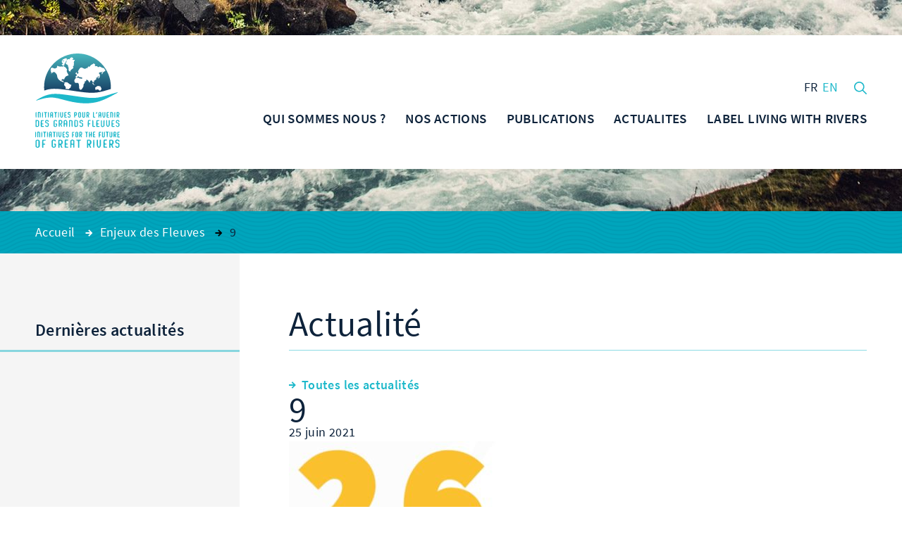

--- FILE ---
content_type: text/html; charset=UTF-8
request_url: https://www.initiativesfleuves.org/publications/agir-pour-les-fleuves/attachment/9/
body_size: 12476
content:
<!DOCTYPE html>
<html lang="fr-FR" class="no-js wf-loading" xmlns="http://www.w3.org/1999/xhtml">
<head>

	<meta charset="UTF-8" />
	<link rel="profile" href="http://gmpg.org/xfn/11" />
	<link rel="pingback" href="https://www.initiativesfleuves.org/xmlrpc.php" />

	<!--
	EEEEEEEEEEE               EEEE
	EEEEEEEEEEE EEEE   EEEE EEEEEEEE EEEEEEEEEEEEEEEEE
	EEEE         EEEEEEEEE  EEEEEEEE EEEEEEEE EEEEEEEEEE
	EEEEEEEEEE    EEEEEEE     EEEE    EEEE        EEEEEE
	EEEE           EEEEE      EEEE    EEEE    EEEEEEEEEE
	EEEEEEEEEEE  EEEEEEEEE    EEEEEE  EEEE    EEEE EEEEE
	EEEEEEEEEEE EEEE   EEEE   EEEEEE  EEEE     EEEEE EEEE
	-->

	<!-- TITLE -->
	<title>9 | Initiatives pour l&#039;Avenir des Grands Fleuves</title>

	<!--noptimize-->
	<script>
		document.documentElement.className = document.documentElement.className.replace(/\bno-js\b/, '') + ' js';
	</script>
	<!--/noptimize-->

	<!-- MOBILE FRIENDLY -->
	<meta name="viewport" content="width=device-width, initial-scale=1.0">

	<script>
		var fontLoaded = false;
	</script>

	<!-- WORDPRESS HOOK -->
	<meta name='robots' content='index, follow, max-image-preview:large, max-snippet:-1, max-video-preview:-1' />
	<style>img:is([sizes="auto" i], [sizes^="auto," i]) { contain-intrinsic-size: 3000px 1500px }</style>
	<link rel="alternate" hreflang="en" href="https://www.initiativesrivers.org/publications/acting-for-rivers/9-2/" />
<link rel="alternate" hreflang="fr" href="https://www.initiativesfleuves.org/publications/agir-pour-les-fleuves/attachment/9/" />
<link rel="alternate" hreflang="es" href="https://www.iagf-ifgr.org/9-2/" />
<link rel="alternate" hreflang="x-default" href="https://www.initiativesfleuves.org/publications/agir-pour-les-fleuves/attachment/9/" />

	<!-- This site is optimized with the Yoast SEO plugin v25.2 - https://yoast.com/wordpress/plugins/seo/ -->
	<link rel="canonical" href="https://www.initiativesfleuves.org/publications/agir-pour-les-fleuves/attachment/9/" />
	<meta property="og:locale" content="fr_FR" />
	<meta property="og:type" content="article" />
	<meta property="og:title" content="9 - Initiatives pour l&#039;Avenir des Grands Fleuves" />
	<meta property="og:url" content="https://www.initiativesfleuves.org/publications/agir-pour-les-fleuves/attachment/9/" />
	<meta property="og:site_name" content="Initiatives pour l&#039;Avenir des Grands Fleuves" />
	<meta property="og:image" content="https://www.initiativesfleuves.org/publications/agir-pour-les-fleuves/attachment/9" />
	<meta property="og:image:width" content="303" />
	<meta property="og:image:height" content="406" />
	<meta property="og:image:type" content="image/jpeg" />
	<meta name="twitter:card" content="summary_large_image" />
	<script type="application/ld+json" class="yoast-schema-graph">{"@context":"https://schema.org","@graph":[{"@type":"WebPage","@id":"https://www.initiativesfleuves.org/publications/agir-pour-les-fleuves/attachment/9/","url":"https://www.initiativesfleuves.org/publications/agir-pour-les-fleuves/attachment/9/","name":"9 - Initiatives pour l&#039;Avenir des Grands Fleuves","isPartOf":{"@id":"https://www.initiativesfleuves.org/#website"},"primaryImageOfPage":{"@id":"https://www.initiativesfleuves.org/publications/agir-pour-les-fleuves/attachment/9/#primaryimage"},"image":{"@id":"https://www.initiativesfleuves.org/publications/agir-pour-les-fleuves/attachment/9/#primaryimage"},"thumbnailUrl":"https://www.initiativesfleuves.org/wp-content/uploads/2021/06/9.jpg","datePublished":"2021-06-25T13:12:01+00:00","breadcrumb":{"@id":"https://www.initiativesfleuves.org/publications/agir-pour-les-fleuves/attachment/9/#breadcrumb"},"inLanguage":"fr-FR","potentialAction":[{"@type":"ReadAction","target":["https://www.initiativesfleuves.org/publications/agir-pour-les-fleuves/attachment/9/"]}]},{"@type":"ImageObject","inLanguage":"fr-FR","@id":"https://www.initiativesfleuves.org/publications/agir-pour-les-fleuves/attachment/9/#primaryimage","url":"https://www.initiativesfleuves.org/wp-content/uploads/2021/06/9.jpg","contentUrl":"https://www.initiativesfleuves.org/wp-content/uploads/2021/06/9.jpg","width":303,"height":406},{"@type":"BreadcrumbList","@id":"https://www.initiativesfleuves.org/publications/agir-pour-les-fleuves/attachment/9/#breadcrumb","itemListElement":[{"@type":"ListItem","position":1,"name":"Accueil","item":"https://www.initiativesfleuves.org/"},{"@type":"ListItem","position":2,"name":"Nos publications","item":"https://www.initiativesfleuves.org/publications/"},{"@type":"ListItem","position":3,"name":"Enjeux des Fleuves","item":"https://www.initiativesfleuves.org/publications/agir-pour-les-fleuves/"},{"@type":"ListItem","position":4,"name":"9"}]},{"@type":"WebSite","@id":"https://www.initiativesfleuves.org/#website","url":"https://www.initiativesfleuves.org/","name":"Initiatives pour l&#039;Avenir des Grands Fleuves","description":"Initiatives pour l&#039;Avenir des Grands Fleuves","publisher":{"@id":"https://www.initiativesfleuves.org/#organization"},"potentialAction":[{"@type":"SearchAction","target":{"@type":"EntryPoint","urlTemplate":"https://www.initiativesfleuves.org/?s={search_term_string}"},"query-input":{"@type":"PropertyValueSpecification","valueRequired":true,"valueName":"search_term_string"}}],"inLanguage":"fr-FR"},{"@type":"Organization","@id":"https://www.initiativesfleuves.org/#organization","name":"Initiatives pour l&#039;Avenir des Grands Fleuves","url":"https://www.initiativesfleuves.org/","logo":{"@type":"ImageObject","inLanguage":"fr-FR","@id":"https://www.initiativesfleuves.org/#/schema/logo/image/","url":"https://www.initiativesfleuves.org/wp-content/uploads/2024/02/logo_initiatives_fleuves.jpg","contentUrl":"https://www.initiativesfleuves.org/wp-content/uploads/2024/02/logo_initiatives_fleuves.jpg","width":207,"height":218,"caption":"Initiatives pour l&#039;Avenir des Grands Fleuves"},"image":{"@id":"https://www.initiativesfleuves.org/#/schema/logo/image/"}}]}</script>
	<!-- / Yoast SEO plugin. -->


<link rel='dns-prefetch' href='//cdnjs.cloudflare.com' />
<link rel='dns-prefetch' href='//ajax.googleapis.com' />

<link rel='stylesheet' id='extra-responsiveimages-css' href='https://www.initiativesfleuves.org/wp-content/uploads/wp-less-cache/extra-responsiveimages.css?ver=1769093339' media='all' />
<link rel='stylesheet' id='extra-content-css' href='https://www.initiativesfleuves.org/wp-content/uploads/wp-less-cache/extra-content.css?ver=1769093312' media='all' />
<link rel='stylesheet' id='extra-layout-css' href='https://www.initiativesfleuves.org/wp-content/uploads/wp-less-cache/extra-layout.css?ver=1769093312' media='all' />
<link rel='stylesheet' id='extra-page-transition-css' href='https://www.initiativesfleuves.org/wp-content/uploads/wp-less-cache/extra-page-transition.css?ver=1769093312' media='all' />
<link rel='stylesheet' id='extra-sidebar-css' href='https://www.initiativesfleuves.org/wp-content/uploads/wp-less-cache/extra-sidebar.css?ver=1769093312' media='all' />
<link rel='stylesheet' id='extra-header-css' href='https://www.initiativesfleuves.org/wp-content/uploads/wp-less-cache/extra-header.css?ver=1769093312' media='all' />
<link rel='stylesheet' id='extra-footer-css' href='https://www.initiativesfleuves.org/wp-content/uploads/wp-less-cache/extra-footer.css?ver=1769093312' media='all' />
<link rel='stylesheet' id='extra-mobile-menu-css' href='https://www.initiativesfleuves.org/wp-content/uploads/wp-less-cache/extra-mobile-menu.css?ver=1769093312' media='all' />
<link rel='stylesheet' id='extra-form-css' href='https://www.initiativesfleuves.org/wp-content/uploads/wp-less-cache/extra-form.css?ver=1769093315' media='all' />
<link rel='stylesheet' id='extra-admin-bar-css' href='https://www.initiativesfleuves.org/wp-content/uploads/wp-less-cache/extra-admin-bar.css?ver=1769093315' media='all' />
<style id='wp-emoji-styles-inline-css'>

	img.wp-smiley, img.emoji {
		display: inline !important;
		border: none !important;
		box-shadow: none !important;
		height: 1em !important;
		width: 1em !important;
		margin: 0 0.07em !important;
		vertical-align: -0.1em !important;
		background: none !important;
		padding: 0 !important;
	}
</style>
<link rel='stylesheet' id='wp-block-library-css' href='https://www.initiativesfleuves.org/wp-includes/css/dist/block-library/style.min.css?ver=6.8.3' media='all' />
<style id='classic-theme-styles-inline-css'>
/*! This file is auto-generated */
.wp-block-button__link{color:#fff;background-color:#32373c;border-radius:9999px;box-shadow:none;text-decoration:none;padding:calc(.667em + 2px) calc(1.333em + 2px);font-size:1.125em}.wp-block-file__button{background:#32373c;color:#fff;text-decoration:none}
</style>
<style id='global-styles-inline-css'>
:root{--wp--preset--aspect-ratio--square: 1;--wp--preset--aspect-ratio--4-3: 4/3;--wp--preset--aspect-ratio--3-4: 3/4;--wp--preset--aspect-ratio--3-2: 3/2;--wp--preset--aspect-ratio--2-3: 2/3;--wp--preset--aspect-ratio--16-9: 16/9;--wp--preset--aspect-ratio--9-16: 9/16;--wp--preset--color--black: #000000;--wp--preset--color--cyan-bluish-gray: #abb8c3;--wp--preset--color--white: #ffffff;--wp--preset--color--pale-pink: #f78da7;--wp--preset--color--vivid-red: #cf2e2e;--wp--preset--color--luminous-vivid-orange: #ff6900;--wp--preset--color--luminous-vivid-amber: #fcb900;--wp--preset--color--light-green-cyan: #7bdcb5;--wp--preset--color--vivid-green-cyan: #00d084;--wp--preset--color--pale-cyan-blue: #8ed1fc;--wp--preset--color--vivid-cyan-blue: #0693e3;--wp--preset--color--vivid-purple: #9b51e0;--wp--preset--gradient--vivid-cyan-blue-to-vivid-purple: linear-gradient(135deg,rgba(6,147,227,1) 0%,rgb(155,81,224) 100%);--wp--preset--gradient--light-green-cyan-to-vivid-green-cyan: linear-gradient(135deg,rgb(122,220,180) 0%,rgb(0,208,130) 100%);--wp--preset--gradient--luminous-vivid-amber-to-luminous-vivid-orange: linear-gradient(135deg,rgba(252,185,0,1) 0%,rgba(255,105,0,1) 100%);--wp--preset--gradient--luminous-vivid-orange-to-vivid-red: linear-gradient(135deg,rgba(255,105,0,1) 0%,rgb(207,46,46) 100%);--wp--preset--gradient--very-light-gray-to-cyan-bluish-gray: linear-gradient(135deg,rgb(238,238,238) 0%,rgb(169,184,195) 100%);--wp--preset--gradient--cool-to-warm-spectrum: linear-gradient(135deg,rgb(74,234,220) 0%,rgb(151,120,209) 20%,rgb(207,42,186) 40%,rgb(238,44,130) 60%,rgb(251,105,98) 80%,rgb(254,248,76) 100%);--wp--preset--gradient--blush-light-purple: linear-gradient(135deg,rgb(255,206,236) 0%,rgb(152,150,240) 100%);--wp--preset--gradient--blush-bordeaux: linear-gradient(135deg,rgb(254,205,165) 0%,rgb(254,45,45) 50%,rgb(107,0,62) 100%);--wp--preset--gradient--luminous-dusk: linear-gradient(135deg,rgb(255,203,112) 0%,rgb(199,81,192) 50%,rgb(65,88,208) 100%);--wp--preset--gradient--pale-ocean: linear-gradient(135deg,rgb(255,245,203) 0%,rgb(182,227,212) 50%,rgb(51,167,181) 100%);--wp--preset--gradient--electric-grass: linear-gradient(135deg,rgb(202,248,128) 0%,rgb(113,206,126) 100%);--wp--preset--gradient--midnight: linear-gradient(135deg,rgb(2,3,129) 0%,rgb(40,116,252) 100%);--wp--preset--font-size--small: 13px;--wp--preset--font-size--medium: 20px;--wp--preset--font-size--large: 36px;--wp--preset--font-size--x-large: 42px;--wp--preset--spacing--20: 0.44rem;--wp--preset--spacing--30: 0.67rem;--wp--preset--spacing--40: 1rem;--wp--preset--spacing--50: 1.5rem;--wp--preset--spacing--60: 2.25rem;--wp--preset--spacing--70: 3.38rem;--wp--preset--spacing--80: 5.06rem;--wp--preset--shadow--natural: 6px 6px 9px rgba(0, 0, 0, 0.2);--wp--preset--shadow--deep: 12px 12px 50px rgba(0, 0, 0, 0.4);--wp--preset--shadow--sharp: 6px 6px 0px rgba(0, 0, 0, 0.2);--wp--preset--shadow--outlined: 6px 6px 0px -3px rgba(255, 255, 255, 1), 6px 6px rgba(0, 0, 0, 1);--wp--preset--shadow--crisp: 6px 6px 0px rgba(0, 0, 0, 1);}:where(.is-layout-flex){gap: 0.5em;}:where(.is-layout-grid){gap: 0.5em;}body .is-layout-flex{display: flex;}.is-layout-flex{flex-wrap: wrap;align-items: center;}.is-layout-flex > :is(*, div){margin: 0;}body .is-layout-grid{display: grid;}.is-layout-grid > :is(*, div){margin: 0;}:where(.wp-block-columns.is-layout-flex){gap: 2em;}:where(.wp-block-columns.is-layout-grid){gap: 2em;}:where(.wp-block-post-template.is-layout-flex){gap: 1.25em;}:where(.wp-block-post-template.is-layout-grid){gap: 1.25em;}.has-black-color{color: var(--wp--preset--color--black) !important;}.has-cyan-bluish-gray-color{color: var(--wp--preset--color--cyan-bluish-gray) !important;}.has-white-color{color: var(--wp--preset--color--white) !important;}.has-pale-pink-color{color: var(--wp--preset--color--pale-pink) !important;}.has-vivid-red-color{color: var(--wp--preset--color--vivid-red) !important;}.has-luminous-vivid-orange-color{color: var(--wp--preset--color--luminous-vivid-orange) !important;}.has-luminous-vivid-amber-color{color: var(--wp--preset--color--luminous-vivid-amber) !important;}.has-light-green-cyan-color{color: var(--wp--preset--color--light-green-cyan) !important;}.has-vivid-green-cyan-color{color: var(--wp--preset--color--vivid-green-cyan) !important;}.has-pale-cyan-blue-color{color: var(--wp--preset--color--pale-cyan-blue) !important;}.has-vivid-cyan-blue-color{color: var(--wp--preset--color--vivid-cyan-blue) !important;}.has-vivid-purple-color{color: var(--wp--preset--color--vivid-purple) !important;}.has-black-background-color{background-color: var(--wp--preset--color--black) !important;}.has-cyan-bluish-gray-background-color{background-color: var(--wp--preset--color--cyan-bluish-gray) !important;}.has-white-background-color{background-color: var(--wp--preset--color--white) !important;}.has-pale-pink-background-color{background-color: var(--wp--preset--color--pale-pink) !important;}.has-vivid-red-background-color{background-color: var(--wp--preset--color--vivid-red) !important;}.has-luminous-vivid-orange-background-color{background-color: var(--wp--preset--color--luminous-vivid-orange) !important;}.has-luminous-vivid-amber-background-color{background-color: var(--wp--preset--color--luminous-vivid-amber) !important;}.has-light-green-cyan-background-color{background-color: var(--wp--preset--color--light-green-cyan) !important;}.has-vivid-green-cyan-background-color{background-color: var(--wp--preset--color--vivid-green-cyan) !important;}.has-pale-cyan-blue-background-color{background-color: var(--wp--preset--color--pale-cyan-blue) !important;}.has-vivid-cyan-blue-background-color{background-color: var(--wp--preset--color--vivid-cyan-blue) !important;}.has-vivid-purple-background-color{background-color: var(--wp--preset--color--vivid-purple) !important;}.has-black-border-color{border-color: var(--wp--preset--color--black) !important;}.has-cyan-bluish-gray-border-color{border-color: var(--wp--preset--color--cyan-bluish-gray) !important;}.has-white-border-color{border-color: var(--wp--preset--color--white) !important;}.has-pale-pink-border-color{border-color: var(--wp--preset--color--pale-pink) !important;}.has-vivid-red-border-color{border-color: var(--wp--preset--color--vivid-red) !important;}.has-luminous-vivid-orange-border-color{border-color: var(--wp--preset--color--luminous-vivid-orange) !important;}.has-luminous-vivid-amber-border-color{border-color: var(--wp--preset--color--luminous-vivid-amber) !important;}.has-light-green-cyan-border-color{border-color: var(--wp--preset--color--light-green-cyan) !important;}.has-vivid-green-cyan-border-color{border-color: var(--wp--preset--color--vivid-green-cyan) !important;}.has-pale-cyan-blue-border-color{border-color: var(--wp--preset--color--pale-cyan-blue) !important;}.has-vivid-cyan-blue-border-color{border-color: var(--wp--preset--color--vivid-cyan-blue) !important;}.has-vivid-purple-border-color{border-color: var(--wp--preset--color--vivid-purple) !important;}.has-vivid-cyan-blue-to-vivid-purple-gradient-background{background: var(--wp--preset--gradient--vivid-cyan-blue-to-vivid-purple) !important;}.has-light-green-cyan-to-vivid-green-cyan-gradient-background{background: var(--wp--preset--gradient--light-green-cyan-to-vivid-green-cyan) !important;}.has-luminous-vivid-amber-to-luminous-vivid-orange-gradient-background{background: var(--wp--preset--gradient--luminous-vivid-amber-to-luminous-vivid-orange) !important;}.has-luminous-vivid-orange-to-vivid-red-gradient-background{background: var(--wp--preset--gradient--luminous-vivid-orange-to-vivid-red) !important;}.has-very-light-gray-to-cyan-bluish-gray-gradient-background{background: var(--wp--preset--gradient--very-light-gray-to-cyan-bluish-gray) !important;}.has-cool-to-warm-spectrum-gradient-background{background: var(--wp--preset--gradient--cool-to-warm-spectrum) !important;}.has-blush-light-purple-gradient-background{background: var(--wp--preset--gradient--blush-light-purple) !important;}.has-blush-bordeaux-gradient-background{background: var(--wp--preset--gradient--blush-bordeaux) !important;}.has-luminous-dusk-gradient-background{background: var(--wp--preset--gradient--luminous-dusk) !important;}.has-pale-ocean-gradient-background{background: var(--wp--preset--gradient--pale-ocean) !important;}.has-electric-grass-gradient-background{background: var(--wp--preset--gradient--electric-grass) !important;}.has-midnight-gradient-background{background: var(--wp--preset--gradient--midnight) !important;}.has-small-font-size{font-size: var(--wp--preset--font-size--small) !important;}.has-medium-font-size{font-size: var(--wp--preset--font-size--medium) !important;}.has-large-font-size{font-size: var(--wp--preset--font-size--large) !important;}.has-x-large-font-size{font-size: var(--wp--preset--font-size--x-large) !important;}
:where(.wp-block-post-template.is-layout-flex){gap: 1.25em;}:where(.wp-block-post-template.is-layout-grid){gap: 1.25em;}
:where(.wp-block-columns.is-layout-flex){gap: 2em;}:where(.wp-block-columns.is-layout-grid){gap: 2em;}
:root :where(.wp-block-pullquote){font-size: 1.5em;line-height: 1.6;}
</style>
<link rel='stylesheet' id='extra-custom-share-css' href='https://www.initiativesfleuves.org/wp-content/uploads/wp-less-cache/extra-custom-share.css?ver=1769093315' media='all' />
<link rel='stylesheet' id='extra.slider-css' href='https://www.initiativesfleuves.org/wp-content/themes/iagf/extra-framework/modules/extra.slider/inc/css/extra.slider.css?ver=0.3.2' media='all' />
<link rel='stylesheet' id='extra-gallery-css' href='https://www.initiativesfleuves.org/wp-content/uploads/wp-less-cache/extra-gallery.css?ver=1769093315' media='all' />
<link rel='stylesheet' id='fancybox-css' href='https://www.initiativesfleuves.org/wp-content/themes/iagf/extra-framework/modules/fancybox/inc/source/jquery.fancybox.css?ver=0.3.2' media='all' />
<link rel='stylesheet' id='extra-oldbrowser-css' href='https://www.initiativesfleuves.org/wp-content/uploads/wp-less-cache/extra-oldbrowser.css?ver=1769093315' media='all' />
<link rel='stylesheet' id='extra-widgets-css' href='https://www.initiativesfleuves.org/wp-content/uploads/wp-less-cache/extra-widgets.css?ver=1769093315' media='all' />
<style id='akismet-widget-style-inline-css'>

			.a-stats {
				--akismet-color-mid-green: #357b49;
				--akismet-color-white: #fff;
				--akismet-color-light-grey: #f6f7f7;

				max-width: 350px;
				width: auto;
			}

			.a-stats * {
				all: unset;
				box-sizing: border-box;
			}

			.a-stats strong {
				font-weight: 600;
			}

			.a-stats a.a-stats__link,
			.a-stats a.a-stats__link:visited,
			.a-stats a.a-stats__link:active {
				background: var(--akismet-color-mid-green);
				border: none;
				box-shadow: none;
				border-radius: 8px;
				color: var(--akismet-color-white);
				cursor: pointer;
				display: block;
				font-family: -apple-system, BlinkMacSystemFont, 'Segoe UI', 'Roboto', 'Oxygen-Sans', 'Ubuntu', 'Cantarell', 'Helvetica Neue', sans-serif;
				font-weight: 500;
				padding: 12px;
				text-align: center;
				text-decoration: none;
				transition: all 0.2s ease;
			}

			/* Extra specificity to deal with TwentyTwentyOne focus style */
			.widget .a-stats a.a-stats__link:focus {
				background: var(--akismet-color-mid-green);
				color: var(--akismet-color-white);
				text-decoration: none;
			}

			.a-stats a.a-stats__link:hover {
				filter: brightness(110%);
				box-shadow: 0 4px 12px rgba(0, 0, 0, 0.06), 0 0 2px rgba(0, 0, 0, 0.16);
			}

			.a-stats .count {
				color: var(--akismet-color-white);
				display: block;
				font-size: 1.5em;
				line-height: 1.4;
				padding: 0 13px;
				white-space: nowrap;
			}
		
#lstc-comment-subscription label.lstc-label {
						display: inline-block;
						vertical-align: middle;
					}
					#lstc-comment-subscription {
						margin-top: 1em;
					}
					#lstc-comment-subscription input#lstc_subscribe {
						margin-right: 0.5em;
					}
</style>
<link rel='stylesheet' id='extra-links-widget-css' href='https://www.initiativesfleuves.org/wp-content/uploads/wp-less-cache/extra-links-widget.css?ver=1769093315' media='all' />
<link rel='stylesheet' id='extra-social-widget-css' href='https://www.initiativesfleuves.org/wp-content/uploads/wp-less-cache/extra-social-widget.css?ver=1769093315' media='all' />
<link rel='stylesheet' id='extra-newsletter-widget-css' href='https://www.initiativesfleuves.org/wp-content/uploads/wp-less-cache/extra-newsletter-widget.css?ver=1769093315' media='all' />
<link rel='stylesheet' id='axeptio/main-css' href='https://www.initiativesfleuves.org/wp-content/plugins/axeptio-sdk-integration/dist/css/frontend/main.css' media='all' />
<script id="wpml-xdomain-data-js-extra">
var wpml_xdomain_data = {"css_selector":"wpml-ls-item","ajax_url":"https:\/\/www.initiativesfleuves.org\/wp-admin\/admin-ajax.php","current_lang":"fr","_nonce":"845cbcd5fc"};
</script>
<script src="https://www.initiativesfleuves.org/wp-content/plugins/sitepress-multilingual-cms/res/js/xdomain-data.js?ver=476000" id="wpml-xdomain-data-js" defer data-wp-strategy="defer"></script>
<link rel="EditURI" type="application/rsd+xml" title="RSD" href="https://www.initiativesfleuves.org/xmlrpc.php?rsd" />
<meta name="generator" content="WordPress 6.8.3" />
<link rel='shortlink' href='https://www.initiativesfleuves.org/?p=8743' />
<meta name="generator" content="WPML ver:4.7.6 stt:1,4,2;" />
<meta name="generator" content="Redux 4.5.7" /><link rel="icon" href="https://www.initiativesfleuves.org/wp-content/uploads/2016/07/cropped-favicon-2-32x32.png" sizes="32x32" />
<link rel="icon" href="https://www.initiativesfleuves.org/wp-content/uploads/2016/07/cropped-favicon-2-192x192.png" sizes="192x192" />
<link rel="apple-touch-icon" href="https://www.initiativesfleuves.org/wp-content/uploads/2016/07/cropped-favicon-2-180x180.png" />
<meta name="msapplication-TileImage" content="https://www.initiativesfleuves.org/wp-content/uploads/2016/07/cropped-favicon-2-270x270.png" />

<meta name="generator" content="WP Rocket 3.19.0.1" data-wpr-features="wpr_desktop" /></head>
<body class="attachment wp-singular attachment-template-default single single-attachment postid-8743 attachmentid-8743 attachment-jpeg wp-theme-iagf">

	<input id="mobile-menu-switch-manager" type="checkbox">
	<label for="mobile-menu-switch-manager" id="mobile-menu-switcher">
		<span class="mobile-menu-switcher-inner"></span>
	</label>
	<label id="mobile-menu-overlay" for="mobile-menu-switch-manager"></label>

	<header id="mobile-menu-container">
					<h2 class="site-title-mobile">
				<a href="https://www.initiativesfleuves.org/" title="Retour à l'accueil">
					<svg class="icon icon-logo"><use xlink:href="#icon-logo"></use></svg>
				</a>
			</h2>
				<div id="mobile-menu" class="menu-menu-mobile-container"><ul id="menu-menu-mobile" class="menu"><li id="menu-item-81" class="menu-item menu-item-type-post_type menu-item-object-page menu-item-home menu-item-81"><a href="https://www.initiativesfleuves.org/"><span class="arrow"><svg class="icon icon-menu-arrow"><use xmlns:xlink="http://www.w3.org/1999/xlink" xlink:href="#icon-arrow"></use></svg></span>ACCUEIL</a></li>
<li id="menu-item-8178" class="menu-item menu-item-type-post_type menu-item-object-page menu-item-has-children menu-item-8178"><a href="https://www.initiativesfleuves.org/iagf/edito-erik-orsenna/"><span class="arrow"><svg class="icon icon-menu-arrow"><use xmlns:xlink="http://www.w3.org/1999/xlink" xlink:href="#icon-arrow"></use></svg></span>QUI SOMMES NOUS ?</a>
<ul class="sub-menu">
	<li id="menu-item-103" class="menu-item menu-item-type-post_type menu-item-object-page menu-item-103"><a href="https://www.initiativesfleuves.org/iagf/edito-erik-orsenna/"><span class="arrow"><svg class="icon icon-menu-arrow"><use xmlns:xlink="http://www.w3.org/1999/xlink" xlink:href="#icon-arrow"></use></svg></span>Édito d&#8217;Erik Orsenna</a></li>
	<li id="menu-item-7820" class="menu-item menu-item-type-post_type menu-item-object-page menu-item-7820"><a href="https://www.initiativesfleuves.org/iagf/ambition-et-missions/"><span class="arrow"><svg class="icon icon-menu-arrow"><use xmlns:xlink="http://www.w3.org/1999/xlink" xlink:href="#icon-arrow"></use></svg></span>Nos missions</a></li>
	<li id="menu-item-14575" class="menu-item menu-item-type-post_type menu-item-object-page menu-item-14575"><a href="https://www.initiativesfleuves.org/iagf/le-comite-scientifique-et-technique/"><span class="arrow"><svg class="icon icon-menu-arrow"><use xmlns:xlink="http://www.w3.org/1999/xlink" xlink:href="#icon-arrow"></use></svg></span>Le Comité Scientifique et Technique</a></li>
	<li id="menu-item-97" class="menu-item menu-item-type-post_type menu-item-object-page menu-item-97"><a href="https://www.initiativesfleuves.org/iagf/les-experts/"><span class="arrow"><svg class="icon icon-menu-arrow"><use xmlns:xlink="http://www.w3.org/1999/xlink" xlink:href="#icon-arrow"></use></svg></span>Le Comité des Fleuves</a></li>
	<li id="menu-item-7838" class="menu-item menu-item-type-post_type menu-item-object-page menu-item-7838"><a href="https://www.initiativesfleuves.org/iagf/reseau-de-partenaires/"><span class="arrow"><svg class="icon icon-menu-arrow"><use xmlns:xlink="http://www.w3.org/1999/xlink" xlink:href="#icon-arrow"></use></svg></span>Nos partenaires</a></li>
	<li id="menu-item-12781" class="menu-item menu-item-type-post_type menu-item-object-page menu-item-has-children menu-item-12781"><a href="https://www.initiativesfleuves.org/iagf/gouvernance-2/gouvernance/"><span class="arrow"><svg class="icon icon-menu-arrow"><use xmlns:xlink="http://www.w3.org/1999/xlink" xlink:href="#icon-arrow"></use></svg></span>Notre gouvernance</a>
	<ul class="sub-menu">
		<li id="menu-item-7826" class="menu-item menu-item-type-post_type menu-item-object-page menu-item-7826"><a href="https://www.initiativesfleuves.org/iagf/gouvernance-2/gouvernance/"><span class="arrow"><svg class="icon icon-menu-arrow"><use xmlns:xlink="http://www.w3.org/1999/xlink" xlink:href="#icon-arrow"></use></svg></span>Notre gouvernance</a></li>
		<li id="menu-item-7829" class="menu-item menu-item-type-post_type menu-item-object-page menu-item-7829"><a href="https://www.initiativesfleuves.org/iagf/gouvernance-2/finances/"><span class="arrow"><svg class="icon icon-menu-arrow"><use xmlns:xlink="http://www.w3.org/1999/xlink" xlink:href="#icon-arrow"></use></svg></span>Nos finances</a></li>
	</ul>
</li>
</ul>
</li>
<li id="menu-item-8179" class="menu-item menu-item-type-post_type menu-item-object-page menu-item-has-children menu-item-8179"><a href="https://www.initiativesfleuves.org/nos-actions/sensibiliser/"><span class="arrow"><svg class="icon icon-menu-arrow"><use xmlns:xlink="http://www.w3.org/1999/xlink" xlink:href="#icon-arrow"></use></svg></span>NOS ACTIONS</a>
<ul class="sub-menu">
	<li id="menu-item-12597" class="menu-item menu-item-type-post_type menu-item-object-page menu-item-has-children menu-item-12597"><a href="https://www.initiativesfleuves.org/nos-actions/sensibiliser/"><span class="arrow"><svg class="icon icon-menu-arrow"><use xmlns:xlink="http://www.w3.org/1999/xlink" xlink:href="#icon-arrow"></use></svg></span>SENSIBILISATION</a>
	<ul class="sub-menu">
		<li id="menu-item-11996" class="menu-item menu-item-type-post_type menu-item-object-page menu-item-11996"><a href="https://www.initiativesfleuves.org/nos-actions/sensibiliser/la-fresque-des-fleuves/"><span class="arrow"><svg class="icon icon-menu-arrow"><use xmlns:xlink="http://www.w3.org/1999/xlink" xlink:href="#icon-arrow"></use></svg></span>LA FRESQUE DES FLEUVES</a></li>
		<li id="menu-item-13278" class="menu-item menu-item-type-post_type menu-item-object-page menu-item-13278"><a href="https://www.initiativesfleuves.org/nos-actions/sensibiliser/la-fresque-et-ses-fleuves/"><span class="arrow"><svg class="icon icon-menu-arrow"><use xmlns:xlink="http://www.w3.org/1999/xlink" xlink:href="#icon-arrow"></use></svg></span>La Fresque et ses fleuves</a></li>
		<li id="menu-item-13268" class="menu-item menu-item-type-post_type menu-item-object-page menu-item-13268"><a href="https://www.initiativesfleuves.org/nos-actions/sensibiliser/participer-a-la-fresque/"><span class="arrow"><svg class="icon icon-menu-arrow"><use xmlns:xlink="http://www.w3.org/1999/xlink" xlink:href="#icon-arrow"></use></svg></span>Participer à la Fresque</a></li>
		<li id="menu-item-12605" class="menu-item menu-item-type-post_type menu-item-object-page menu-item-12605"><a href="https://www.initiativesfleuves.org/nos-actions/sensibiliser/adopte-ton-fleuve/"><span class="arrow"><svg class="icon icon-menu-arrow"><use xmlns:xlink="http://www.w3.org/1999/xlink" xlink:href="#icon-arrow"></use></svg></span>ADOPTE TON FLEUVE</a></li>
		<li id="menu-item-14297" class="menu-item menu-item-type-post_type menu-item-object-page menu-item-14297"><a href="https://www.initiativesfleuves.org/nos-actions/sensibiliser/les-defis-des-fleuves/"><span class="arrow"><svg class="icon icon-menu-arrow"><use xmlns:xlink="http://www.w3.org/1999/xlink" xlink:href="#icon-arrow"></use></svg></span>Les Défis des fleuves</a></li>
		<li id="menu-item-13962" class="menu-item menu-item-type-post_type menu-item-object-page menu-item-13962"><a href="https://www.initiativesfleuves.org/nos-actions/sensibiliser/plastop/"><span class="arrow"><svg class="icon icon-menu-arrow"><use xmlns:xlink="http://www.w3.org/1999/xlink" xlink:href="#icon-arrow"></use></svg></span>PLA&#8217;STOP !</a></li>
		<li id="menu-item-12607" class="menu-item menu-item-type-post_type menu-item-object-page menu-item-12607"><a href="https://www.initiativesfleuves.org/nos-actions/sensibiliser/autres-outils-pedagogiques/"><span class="arrow"><svg class="icon icon-menu-arrow"><use xmlns:xlink="http://www.w3.org/1999/xlink" xlink:href="#icon-arrow"></use></svg></span>AUTRES ACTIONS DE SENSIBILISATION</a></li>
		<li id="menu-item-13795" class="menu-item menu-item-type-post_type menu-item-object-page menu-item-13795"><a href="https://www.initiativesfleuves.org/nos-actions/sensibiliser/living-with-rivers-2022-2/"><span class="arrow"><svg class="icon icon-menu-arrow"><use xmlns:xlink="http://www.w3.org/1999/xlink" xlink:href="#icon-arrow"></use></svg></span>Mobilisation LWR 2022</a></li>
		<li id="menu-item-13788" class="menu-item menu-item-type-post_type menu-item-object-page menu-item-13788"><a href="https://www.initiativesfleuves.org/nos-actions/sensibiliser/manifeste-campagne-2022/"><span class="arrow"><svg class="icon icon-menu-arrow"><use xmlns:xlink="http://www.w3.org/1999/xlink" xlink:href="#icon-arrow"></use></svg></span>Manifeste LWR 2022</a></li>
	</ul>
</li>
	<li id="menu-item-12795" class="menu-item menu-item-type-post_type menu-item-object-page menu-item-has-children menu-item-12795"><a href="https://www.initiativesfleuves.org/nos-actions/alerte-et-cooperation/"><span class="arrow"><svg class="icon icon-menu-arrow"><use xmlns:xlink="http://www.w3.org/1999/xlink" xlink:href="#icon-arrow"></use></svg></span>ALERTE et COOPERATION</a>
	<ul class="sub-menu">
		<li id="menu-item-7832" class="menu-item menu-item-type-post_type menu-item-object-page menu-item-7832"><a href="https://www.initiativesfleuves.org/nos-actions/alerte-et-cooperation/objectifs-strategiques/"><span class="arrow"><svg class="icon icon-menu-arrow"><use xmlns:xlink="http://www.w3.org/1999/xlink" xlink:href="#icon-arrow"></use></svg></span>ALERTE et COOPERATION</a></li>
		<li id="menu-item-2176" class="menu-item menu-item-type-post_type menu-item-object-page menu-item-2176"><a href="https://www.initiativesfleuves.org/nos-actions/alerte-et-cooperation/plaidoyers/"><span class="arrow"><svg class="icon icon-menu-arrow"><use xmlns:xlink="http://www.w3.org/1999/xlink" xlink:href="#icon-arrow"></use></svg></span>Plaidoyers</a></li>
		<li id="menu-item-2186" class="menu-item menu-item-type-post_type menu-item-object-page menu-item-2186"><a href="https://www.initiativesfleuves.org/nos-actions/alerte-et-cooperation/sessions/"><span class="arrow"><svg class="icon icon-menu-arrow"><use xmlns:xlink="http://www.w3.org/1999/xlink" xlink:href="#icon-arrow"></use></svg></span>Rapport de sessions</a></li>
	</ul>
</li>
</ul>
</li>
<li id="menu-item-12989" class="menu-item menu-item-type-post_type menu-item-object-page menu-item-has-children menu-item-12989"><a href="https://www.initiativesfleuves.org/publications/articles-experts-iagf/"><span class="arrow"><svg class="icon icon-menu-arrow"><use xmlns:xlink="http://www.w3.org/1999/xlink" xlink:href="#icon-arrow"></use></svg></span>NOS PUBLICATIONS</a>
<ul class="sub-menu">
	<li id="menu-item-12804" class="menu-item menu-item-type-post_type menu-item-object-page menu-item-has-children menu-item-12804"><a href="https://www.initiativesfleuves.org/publications/articles-experts-iagf/"><span class="arrow"><svg class="icon icon-menu-arrow"><use xmlns:xlink="http://www.w3.org/1999/xlink" xlink:href="#icon-arrow"></use></svg></span>Articles experts IAGF</a>
	<ul class="sub-menu">
		<li id="menu-item-934" class="menu-item menu-item-type-post_type menu-item-object-page menu-item-934"><a href="https://www.initiativesfleuves.org/publications/articles-experts-iagf/articles-thematiques/"><span class="arrow"><svg class="icon icon-menu-arrow"><use xmlns:xlink="http://www.w3.org/1999/xlink" xlink:href="#icon-arrow"></use></svg></span>Articles experts IAGF</a></li>
		<li id="menu-item-5362" class="menu-item menu-item-type-post_type menu-item-object-page menu-item-5362"><a href="https://www.initiativesfleuves.org/publications/articles-experts-iagf/dernieres-nouvelles-du-monde/"><span class="arrow"><svg class="icon icon-menu-arrow"><use xmlns:xlink="http://www.w3.org/1999/xlink" xlink:href="#icon-arrow"></use></svg></span>COVID-19  Nouvelles du monde par IAGF</a></li>
	</ul>
</li>
	<li id="menu-item-12" class="menu-item menu-item-type-post_type menu-item-object-page menu-item-12"><a href="https://www.initiativesfleuves.org/publications/carnets-de-voyage/"><span class="arrow"><svg class="icon icon-menu-arrow"><use xmlns:xlink="http://www.w3.org/1999/xlink" xlink:href="#icon-arrow"></use></svg></span>Carnets de voyage</a></li>
	<li id="menu-item-12102" class="menu-item menu-item-type-post_type menu-item-object-page menu-item-12102"><a href="https://www.initiativesfleuves.org/publications/la-terre-a-soif/"><span class="arrow"><svg class="icon icon-menu-arrow"><use xmlns:xlink="http://www.w3.org/1999/xlink" xlink:href="#icon-arrow"></use></svg></span>La Terre a soif</a></li>
	<li id="menu-item-8630" class="menu-item menu-item-type-post_type menu-item-object-page menu-item-8630"><a href="https://www.initiativesfleuves.org/publications/agir-pour-les-fleuves/"><span class="arrow"><svg class="icon icon-menu-arrow"><use xmlns:xlink="http://www.w3.org/1999/xlink" xlink:href="#icon-arrow"></use></svg></span>Enjeux des Fleuves</a></li>
	<li id="menu-item-95" class="menu-item menu-item-type-post_type menu-item-object-page menu-item-has-children menu-item-95"><a href="https://www.initiativesfleuves.org/publications/fleuves/canal-de-panama/"><span class="arrow"><svg class="icon icon-menu-arrow"><use xmlns:xlink="http://www.w3.org/1999/xlink" xlink:href="#icon-arrow"></use></svg></span>Parlons fleuves</a>
	<ul class="sub-menu">
		<li id="menu-item-3083" class="menu-item menu-item-type-post_type menu-item-object-page menu-item-3083"><a href="https://www.initiativesfleuves.org/publications/fleuves/canal-de-panama/"><span class="arrow"><svg class="icon icon-menu-arrow"><use xmlns:xlink="http://www.w3.org/1999/xlink" xlink:href="#icon-arrow"></use></svg></span>Canal de Panama</a></li>
		<li id="menu-item-211" class="menu-item menu-item-type-post_type menu-item-object-page menu-item-211"><a href="https://www.initiativesfleuves.org/publications/fleuves/danube/"><span class="arrow"><svg class="icon icon-menu-arrow"><use xmlns:xlink="http://www.w3.org/1999/xlink" xlink:href="#icon-arrow"></use></svg></span>Danube</a></li>
		<li id="menu-item-213" class="menu-item menu-item-type-post_type menu-item-object-page menu-item-213"><a href="https://www.initiativesfleuves.org/publications/fleuves/elbe/"><span class="arrow"><svg class="icon icon-menu-arrow"><use xmlns:xlink="http://www.w3.org/1999/xlink" xlink:href="#icon-arrow"></use></svg></span>Elbe</a></li>
		<li id="menu-item-219" class="menu-item menu-item-type-post_type menu-item-object-page menu-item-219"><a href="https://www.initiativesfleuves.org/publications/fleuves/fleuve-jaune/"><span class="arrow"><svg class="icon icon-menu-arrow"><use xmlns:xlink="http://www.w3.org/1999/xlink" xlink:href="#icon-arrow"></use></svg></span>Fleuve Jaune</a></li>
		<li id="menu-item-11225" class="menu-item menu-item-type-post_type menu-item-object-page menu-item-11225"><a href="https://www.initiativesfleuves.org/publications/fleuves/rencontre-avec-un-fleuve-le-niger/"><span class="arrow"><svg class="icon icon-menu-arrow"><use xmlns:xlink="http://www.w3.org/1999/xlink" xlink:href="#icon-arrow"></use></svg></span>Fleuve Niger</a></li>
		<li id="menu-item-221" class="menu-item menu-item-type-post_type menu-item-object-page menu-item-221"><a href="https://www.initiativesfleuves.org/publications/fleuves/fleuve-rouge/"><span class="arrow"><svg class="icon icon-menu-arrow"><use xmlns:xlink="http://www.w3.org/1999/xlink" xlink:href="#icon-arrow"></use></svg></span>Fleuve Rouge</a></li>
		<li id="menu-item-223" class="menu-item menu-item-type-post_type menu-item-object-page menu-item-223"><a href="https://www.initiativesfleuves.org/publications/fleuves/senegal/"><span class="arrow"><svg class="icon icon-menu-arrow"><use xmlns:xlink="http://www.w3.org/1999/xlink" xlink:href="#icon-arrow"></use></svg></span>Fleuve Sénégal</a></li>
		<li id="menu-item-215" class="menu-item menu-item-type-post_type menu-item-object-page menu-item-215"><a href="https://www.initiativesfleuves.org/publications/fleuves/gange/"><span class="arrow"><svg class="icon icon-menu-arrow"><use xmlns:xlink="http://www.w3.org/1999/xlink" xlink:href="#icon-arrow"></use></svg></span>Gange</a></li>
		<li id="menu-item-3670" class="menu-item menu-item-type-post_type menu-item-object-page menu-item-3670"><a href="https://www.initiativesfleuves.org/publications/fleuves/la-garonne/"><span class="arrow"><svg class="icon icon-menu-arrow"><use xmlns:xlink="http://www.w3.org/1999/xlink" xlink:href="#icon-arrow"></use></svg></span>Garonne</a></li>
		<li id="menu-item-3927" class="menu-item menu-item-type-post_type menu-item-object-page menu-item-3927"><a href="https://www.initiativesfleuves.org/publications/fleuves/le-maroni/"><span class="arrow"><svg class="icon icon-menu-arrow"><use xmlns:xlink="http://www.w3.org/1999/xlink" xlink:href="#icon-arrow"></use></svg></span>Maroni</a></li>
		<li id="menu-item-217" class="menu-item menu-item-type-post_type menu-item-object-page menu-item-217"><a href="https://www.initiativesfleuves.org/publications/fleuves/mekong/"><span class="arrow"><svg class="icon icon-menu-arrow"><use xmlns:xlink="http://www.w3.org/1999/xlink" xlink:href="#icon-arrow"></use></svg></span>Mékong</a></li>
		<li id="menu-item-229" class="menu-item menu-item-type-post_type menu-item-object-page menu-item-229"><a href="https://www.initiativesfleuves.org/publications/fleuves/mississippi/"><span class="arrow"><svg class="icon icon-menu-arrow"><use xmlns:xlink="http://www.w3.org/1999/xlink" xlink:href="#icon-arrow"></use></svg></span>Mississippi</a></li>
		<li id="menu-item-678" class="menu-item menu-item-type-post_type menu-item-object-page menu-item-678"><a href="https://www.initiativesfleuves.org/publications/fleuves/murray-darling/"><span class="arrow"><svg class="icon icon-menu-arrow"><use xmlns:xlink="http://www.w3.org/1999/xlink" xlink:href="#icon-arrow"></use></svg></span>Murray-Darling</a></li>
		<li id="menu-item-225" class="menu-item menu-item-type-post_type menu-item-object-page menu-item-225"><a href="https://www.initiativesfleuves.org/publications/fleuves/nil/"><span class="arrow"><svg class="icon icon-menu-arrow"><use xmlns:xlink="http://www.w3.org/1999/xlink" xlink:href="#icon-arrow"></use></svg></span>Nil Bleu</a></li>
		<li id="menu-item-233" class="menu-item menu-item-type-post_type menu-item-object-page menu-item-233"><a href="https://www.initiativesfleuves.org/publications/fleuves/parana/"><span class="arrow"><svg class="icon icon-menu-arrow"><use xmlns:xlink="http://www.w3.org/1999/xlink" xlink:href="#icon-arrow"></use></svg></span>Parana</a></li>
		<li id="menu-item-207" class="menu-item menu-item-type-post_type menu-item-object-page menu-item-has-children menu-item-207"><a href="https://www.initiativesfleuves.org/publications/fleuves/rhone/introduction-rhone/"><span class="arrow"><svg class="icon icon-menu-arrow"><use xmlns:xlink="http://www.w3.org/1999/xlink" xlink:href="#icon-arrow"></use></svg></span>Rhône</a>
		<ul class="sub-menu">
			<li id="menu-item-6829" class="menu-item menu-item-type-post_type menu-item-object-page menu-item-6829"><a href="https://www.initiativesfleuves.org/publications/fleuves/rhone/introduction-rhone/"><span class="arrow"><svg class="icon icon-menu-arrow"><use xmlns:xlink="http://www.w3.org/1999/xlink" xlink:href="#icon-arrow"></use></svg></span>Introduction au fleuve Rhône</a></li>
			<li id="menu-item-6833" class="menu-item menu-item-type-post_type menu-item-object-page menu-item-6833"><a href="https://www.initiativesfleuves.org/publications/fleuves/rhone/le-rhone/"><span class="arrow"><svg class="icon icon-menu-arrow"><use xmlns:xlink="http://www.w3.org/1999/xlink" xlink:href="#icon-arrow"></use></svg></span>Le Rhône</a></li>
			<li id="menu-item-6867" class="menu-item menu-item-type-post_type menu-item-object-page menu-item-6867"><a href="https://www.initiativesfleuves.org/publications/fleuves/rhone/le-lac-leman/"><span class="arrow"><svg class="icon icon-menu-arrow"><use xmlns:xlink="http://www.w3.org/1999/xlink" xlink:href="#icon-arrow"></use></svg></span>Le Léman</a></li>
		</ul>
</li>
		<li id="menu-item-227" class="menu-item menu-item-type-post_type menu-item-object-page menu-item-227"><a href="https://www.initiativesfleuves.org/publications/fleuves/saint-laurent/"><span class="arrow"><svg class="icon icon-menu-arrow"><use xmlns:xlink="http://www.w3.org/1999/xlink" xlink:href="#icon-arrow"></use></svg></span>Saint-Laurent</a></li>
		<li id="menu-item-7046" class="menu-item menu-item-type-post_type menu-item-object-page menu-item-7046"><a href="https://www.initiativesfleuves.org/publications/fleuves/la-seine/"><span class="arrow"><svg class="icon icon-menu-arrow"><use xmlns:xlink="http://www.w3.org/1999/xlink" xlink:href="#icon-arrow"></use></svg></span>Seine</a></li>
	</ul>
</li>
</ul>
</li>
<li id="menu-item-12990" class="menu-item menu-item-type-post_type menu-item-object-page menu-item-has-children menu-item-12990"><a href="https://www.initiativesfleuves.org/nos-actualites/mag-des-fleuves/"><span class="arrow"><svg class="icon icon-menu-arrow"><use xmlns:xlink="http://www.w3.org/1999/xlink" xlink:href="#icon-arrow"></use></svg></span>ACTUALITES</a>
<ul class="sub-menu">
	<li id="menu-item-12673" class="menu-item menu-item-type-post_type menu-item-object-page menu-item-12673"><a href="https://www.initiativesfleuves.org/nos-actualites/newsletter/"><span class="arrow"><svg class="icon icon-menu-arrow"><use xmlns:xlink="http://www.w3.org/1999/xlink" xlink:href="#icon-arrow"></use></svg></span>S&#8217;inscrire</a></li>
	<li id="menu-item-12660" class="menu-item menu-item-type-post_type menu-item-object-page menu-item-12660"><a href="https://www.initiativesfleuves.org/nos-actualites/mag-des-fleuves/"><span class="arrow"><svg class="icon icon-menu-arrow"><use xmlns:xlink="http://www.w3.org/1999/xlink" xlink:href="#icon-arrow"></use></svg></span>MAG des FLEUVES</a></li>
	<li id="menu-item-14" class="menu-item menu-item-type-post_type menu-item-object-page current_page_parent menu-item-14"><a href="https://www.initiativesfleuves.org/nos-actualites/actualites/"><span class="arrow"><svg class="icon icon-menu-arrow"><use xmlns:xlink="http://www.w3.org/1999/xlink" xlink:href="#icon-arrow"></use></svg></span>Dernières actualités</a></li>
	<li id="menu-item-13870" class="menu-item menu-item-type-post_type menu-item-object-page menu-item-13870"><a href="https://www.initiativesfleuves.org/nos-actualites/replay-conference-lavenir-des-fleuves-et-des-deltas-regards-croises-delta-du-rhone-deltas-du-monde/"><span class="arrow"><svg class="icon icon-menu-arrow"><use xmlns:xlink="http://www.w3.org/1999/xlink" xlink:href="#icon-arrow"></use></svg></span>Conférence replay &#8220;L’avenir des fleuves et des deltas &#8211; Regards croisés delta du Rhône, deltas du Monde&#8221;</a></li>
</ul>
</li>
<li id="menu-item-13053" class="menu-item menu-item-type-custom menu-item-object-custom menu-item-has-children menu-item-13053"><a href="#"><span class="arrow"><svg class="icon icon-menu-arrow"><use xmlns:xlink="http://www.w3.org/1999/xlink" xlink:href="#icon-arrow"></use></svg></span>LABEL LIVING WITH RIVERS</a>
<ul class="sub-menu">
	<li id="menu-item-12991" class="menu-item menu-item-type-post_type menu-item-object-page menu-item-has-children menu-item-12991"><a href="https://www.initiativesfleuves.org/label-living-with-rivers/"><span class="arrow"><svg class="icon icon-menu-arrow"><use xmlns:xlink="http://www.w3.org/1999/xlink" xlink:href="#icon-arrow"></use></svg></span>Label Living With Rivers</a>
	<ul class="sub-menu">
		<li id="menu-item-15048" class="menu-item menu-item-type-post_type menu-item-object-page menu-item-15048"><a href="https://www.initiativesfleuves.org/label-living-with-rivers/appel-a-candidatures-2026/"><span class="arrow"><svg class="icon icon-menu-arrow"><use xmlns:xlink="http://www.w3.org/1999/xlink" xlink:href="#icon-arrow"></use></svg></span>Appel à candidatures 2026</a></li>
		<li id="menu-item-14634" class="menu-item menu-item-type-post_type menu-item-object-page menu-item-14634"><a href="https://www.initiativesfleuves.org/label-living-with-rivers/labellisation-lwr-2025/"><span class="arrow"><svg class="icon icon-menu-arrow"><use xmlns:xlink="http://www.w3.org/1999/xlink" xlink:href="#icon-arrow"></use></svg></span>Labellisation LWR 2025</a></li>
		<li id="menu-item-13455" class="menu-item menu-item-type-post_type menu-item-object-page menu-item-13455"><a href="https://www.initiativesfleuves.org/label-living-with-rivers/labellisation-lwr-2024/"><span class="arrow"><svg class="icon icon-menu-arrow"><use xmlns:xlink="http://www.w3.org/1999/xlink" xlink:href="#icon-arrow"></use></svg></span>Labellisation LWR 2024</a></li>
		<li id="menu-item-4427" class="menu-item menu-item-type-post_type menu-item-object-page menu-item-4427"><a href="https://www.initiativesfleuves.org/label-living-with-rivers/initiatives-labellisees/"><span class="arrow"><svg class="icon icon-menu-arrow"><use xmlns:xlink="http://www.w3.org/1999/xlink" xlink:href="#icon-arrow"></use></svg></span>Initiatives labellisées</a></li>
	</ul>
</li>
</ul>
</li>
<li id="menu-item-82" class="menu-item menu-item-type-post_type menu-item-object-page menu-item-82"><a href="https://www.initiativesfleuves.org/contact/"><span class="arrow"><svg class="icon icon-menu-arrow"><use xmlns:xlink="http://www.w3.org/1999/xlink" xlink:href="#icon-arrow"></use></svg></span>CONTACT</a></li>
<li id="menu-item-8181" class="menu-item menu-item-type-post_type menu-item-object-page menu-item-8181"><a href="https://www.initiativesfleuves.org/mentions-legales-old-2/"><span class="arrow"><svg class="icon icon-menu-arrow"><use xmlns:xlink="http://www.w3.org/1999/xlink" xlink:href="#icon-arrow"></use></svg></span>Mentions légales old</a></li>
<li id="menu-item-7811" class="menu-item menu-item-type-post_type menu-item-object-page menu-item-7811"><a href="https://www.initiativesfleuves.org/?page_id=7550"><span class="arrow"><svg class="icon icon-menu-arrow"><use xmlns:xlink="http://www.w3.org/1999/xlink" xlink:href="#icon-arrow"></use></svg></span>Données personnelles</a></li>
<li id="menu-item-7810" class="menu-item menu-item-type-post_type menu-item-object-page menu-item-7810"><a href="https://www.initiativesfleuves.org/?page_id=7561"><span class="arrow"><svg class="icon icon-menu-arrow"><use xmlns:xlink="http://www.w3.org/1999/xlink" xlink:href="#icon-arrow"></use></svg></span>Utilisation des cookies-old</a></li>
<li id="menu-item-7816" class="menu-item menu-item-type-custom menu-item-object-custom menu-item-7816"><a href="#preferences_cookies"><span class="arrow"><svg class="icon icon-menu-arrow"><use xmlns:xlink="http://www.w3.org/1999/xlink" xlink:href="#icon-arrow"></use></svg></span>Préférences cookies</a></li>
</ul></div>
		<div class="second-menu">

	
	

								<a href="https://www.initiativesfleuves.org/publications/agir-pour-les-fleuves/attachment/9/" class="font-loader second-menu-link language-link language-link-fr-fr active"><span class="text">FR</span></a>
							<a href="https://www.initiativesrivers.org/publications/acting-for-rivers/9-2/" class="font-loader second-menu-link language-link language-link-fr-us"><span class="text">EN</span></a>
							<a href="https://www.iagf-ifgr.org/9-2/" class="font-loader second-menu-link language-link language-link-es"><span class="text">ES</span></a>
			
	<a href="" class="font-loader search-link">
		<svg class="icon">
			<use xlink:href="#icon-search"></use>
		</svg>
		<span class="text">Recherche</span>
	</a>
</div>




	</header>

<div id="wrapper">
	<header id="header">
		<div class="header-flipper-wrapper">
			<div class="header-flipper">
				<div class="header-flip">
					<div class="header-bloc">
						<!-- SITE TITLE (LOGO) -->
													<h2 class="site-title">
								<a href="https://www.initiativesfleuves.org/" title="Retour à l'accueil">
									<span class="text">Initiatives pour l&#039;Avenir des Grands Fleuves</span>
									<svg class="icon icon-logo"><use xlink:href="#icon-logo"></use></svg>
									<svg class="icon icon-logo-mini"><use xlink:href="#icon-logo-mini"></use></svg>
								</a>
							</h2>
						
						<div class="second-menu">

	
	

								<a href="https://www.initiativesfleuves.org/publications/agir-pour-les-fleuves/attachment/9/" class="font-loader second-menu-link language-link language-link-fr-fr active"><span class="text">FR</span></a>
							<a href="https://www.initiativesrivers.org/publications/acting-for-rivers/9-2/" class="font-loader second-menu-link language-link language-link-fr-us"><span class="text">EN</span></a>
							<a href="https://www.iagf-ifgr.org/9-2/" class="font-loader second-menu-link language-link language-link-es"><span class="text">ES</span></a>
			
	<a href="" class="font-loader search-link">
		<svg class="icon">
			<use xlink:href="#icon-search"></use>
		</svg>
		<span class="text">Recherche</span>
	</a>
</div>





						<!-- MAIN NAV -->
						<nav id="main-menu-container">
							<ul id="main-menu" class="main-menu"><li id="menu-item-8174" class="menu-item menu-item-type-post_type menu-item-object-page menu-item-8174"><a href="https://www.initiativesfleuves.org/iagf/edito-erik-orsenna/"><span class="font-loader">QUI SOMMES NOUS ?</span><span class="marker"></span></a></li>
<li id="menu-item-8175" class="menu-item menu-item-type-post_type menu-item-object-page menu-item-8175"><a href="https://www.initiativesfleuves.org/nos-actions/sensibiliser/"><span class="font-loader">NOS ACTIONS</span><span class="marker"></span></a></li>
<li id="menu-item-937" class="menu-item menu-item-type-post_type menu-item-object-page menu-item-937"><a href="https://www.initiativesfleuves.org/publications/articles-experts-iagf/"><span class="font-loader">Publications</span><span class="marker"></span></a></li>
<li id="menu-item-12659" class="menu-item menu-item-type-post_type menu-item-object-page menu-item-12659"><a href="https://www.initiativesfleuves.org/nos-actualites/mag-des-fleuves/"><span class="font-loader">ACTUALITES</span><span class="marker"></span></a></li>
<li id="menu-item-12842" class="menu-item menu-item-type-post_type menu-item-object-page menu-item-12842"><a href="https://www.initiativesfleuves.org/label-living-with-rivers/"><span class="font-loader">LABEL LIVING WITH RIVERS</span><span class="marker"></span></a></li>
</ul>						</nav>
					</div>
				</div>
				<div class="header-flip header-flip-back">
					<div class="header-bloc">
						<form role="search" method="get" class="searchform" action="https://www.initiativesfleuves.org/">
	<label>Saisissez votre recherche</label>
	<input type="text" autocomplete="off" class="search-field" value="" name="s" title="Votre recherche :" />
	<button type="submit" id="searchsubmit">
		Rechercher	</button>

	<button type="button" class="search-close">
		<span class="text">Fermer la recherche</span>
	</button>
</form>					</div>
				</div>
			</div>
		</div>
					
	<div class="extra-responsive-image-wrapper extra-responsive-image-background image-header extra-responsive-image-lazy"
	style="background-image: url('https://www.initiativesfleuves.org/wp-content/themes/iagf/extra-framework/assets/img/blank.png');">
	<noscript
					data-src-desktop="https://www.initiativesfleuves.org/wp-content/uploads/2016/05/entete-4-1920x300.jpg"
					data-src-smalldesktop="https://www.initiativesfleuves.org/wp-content/uploads/2016/05/entete-4-1200x300.jpg"
					data-src-tablet="https://www.initiativesfleuves.org/wp-content/uploads/2016/05/entete-4-960x300.jpg"
					data-src-mobile="https://www.initiativesfleuves.org/wp-content/uploads/2016/05/entete-4-690x300.jpg"
		>
	</noscript>
	</div>
				</header>
<div class="page-wrapper page-wrapper-with-aside">
	<div id="arianne">


	
	<ol class="inner" itemscope itemtype="http://schema.org/BreadcrumbList">

		<li class="arianne-list-item" itemprop="itemListElement" itemscope itemtype="http://schema.org/ListItem"><a  class="arianne-item home" href="https://www.initiativesfleuves.org/" itemprop="item"><svg class="icon icon-previous"><use xlink:href="#icon-arrow"></use></svg><span class="font-loader"><span class="text" itemprop="name">Accueil</span></span></a><meta itemprop="position" content="1" /></li><li class="arianne-list-item" itemprop="itemListElement" itemscope itemtype="http://schema.org/ListItem"><a  class="arianne-item" href="https://www.initiativesfleuves.org/publications/agir-pour-les-fleuves/" itemprop="item"><svg class="icon icon-previous"><use xlink:href="#icon-arrow"></use></svg><span class="font-loader"><svg class="arrow"><use xlink:href="#icon-arrow"></use></svg><span class="text" itemprop="name">Enjeux des Fleuves</span></span></a><meta itemprop="position" content="3" /></li><li class="arianne-list-item" itemprop="itemListElement" itemscope itemtype="http://schema.org/ListItem"><span class="arianne-item current" itemprop="item"><svg class="icon icon-previous"><use xlink:href="#icon-arrow"></use></svg><span class="font-loader"><svg class="arrow"><use xlink:href="#icon-arrow"></use></svg><span class="text" itemprop="name">9</span></span></span></li>
	</ol><!-- .inner -->

</div><!-- #arianne -->	<div class="page-inner">
		
<aside class="page-aside sidebar to-stick-wrapper">
	<div class="sidebar-to-stick to-stick">
		<div class="inner">
			<div class="menu-page font-loader">
				<div class="menu-title">Dernières actualités</div>
				<ul class="menu level1">
														</ul>
			</div>
		</div>
	</div>
</aside>		<article class="page-article post-article post" itemscope itemtype="http://schema.org/BlogPosting">
		<h2 class="page-title"><span class="font-loader">Actualité</span></h2>
	<a href="https://www.initiativesfleuves.org/nos-actualites/actualites/" class="post-back-to-list back-to-list link-important font-loader">
		<svg class="arrow"><use xlink:href="#icon-arrow"></use></svg>
		<span class="text">Toutes les actualités</span>
	</a>

	<header class="post-header font-loader">
		<h1 class="post-title" itemprop="name">9</h1>
		<div class="post-infos">
			<span class="post-date" >25 juin 2021</span>
			<meta itemprop="datePublished" content="2021-06-25 15:12:01"/>

			
					</div>
	</header>


	<div class="content">
		<p class="attachment"><a href='https://www.initiativesfleuves.org/wp-content/uploads/2021/06/9.jpg'><img fetchpriority="high" decoding="async" width="303" height="406" src="https://www.initiativesfleuves.org/wp-content/uploads/2021/06/9.jpg" class="attachment-medium size-medium" alt="" /></a></p>
	</div>
	</article>	</div>
</div>
	<footer id="footer">
		<span class="background background-upper"></span>
		<span class="background background-middle"></span>
		<span class="background background-bottom"></span>

		<div class="line footer-upper-line">
			<div class="inner font-loader">
								<div class="bloc bloc-address">
										<h3>IAGF</h3>
					<p>2 rue André Bonin,<br />
69316 Lyon cedex 04</p>
				</div>
				
				<div class="bloc bloc-partner">
					<h3>Ils nous soutiennent </h3>
					
						<ul class="partner-list">

																															<div class="element">
									<a class="inset" href="https://cnr.tm.fr" target="_blank"></a>
									<img src="https://www.initiativesfleuves.org/wp-content/uploads/2022/06/logo-cnr.png" >
								</div>

																															<div class="element">
									<a class="inset" href="https://www.vicat.fr/" target="_blank"></a>
									<img src="https://www.initiativesfleuves.org/wp-content/uploads/2022/06/VICAT-Logo-2.png" >
								</div>

													</ul>

									</div>

								<div class="bloc bloc-social-links">
					<h3>Suivez-nous</h3>
					<div class="social-links">
<!--						<a href="--><!--" target="_blank" rel="noopener noreferrer" class="social-link">-->
<!--							<svg class="icon icon-twitter"><use xmlns:xlink="http://www.w3.org/1999/xlink" xlink:href="#icon-twitter"></use></svg>-->
<!--							<span class="text">Twitter</span>-->
<!--						</a>-->
						<a href="https://www.linkedin.com/company/initiatives-for-the-future-of-great-rivers---initiatives-pour-l%27avenir-des-grands-fleuves?trk=biz-companies-cym" target="_blank" rel="noopener noreferrer" class="social-link">
							<svg class="icon icon-linkedin"><use xmlns:xlink="http://www.w3.org/1999/xlink" xlink:href="#icon-linkedin"></use></svg>
							<span class="text">linkedIn</span>
						</a>
						<a href="https://www.youtube.com/channel/UC2YqsQgONPwcUvvev38cEIw" target="_blank" rel="noopener noreferrer" class="social-link">
						<svg class="icon icon-youtube"><use xmlns:xlink="http://www.w3.org/1999/xlink" xlink:href="#icon-yt"></use></svg>
						<span class="text">YouTube</span>
						</a>
					</div>
				</div>
			</div>
		</div>
		<div class="line footer-middle-line">
			<div class="inner font-loader">
				<!-- MAIN NAV -->
				<nav id="footer-menu-container">
					<ul id="footer-menu" class="main-menu"><li class="menu-item menu-item-type-post_type menu-item-object-page menu-item-8174"><a href="https://www.initiativesfleuves.org/iagf/edito-erik-orsenna/">QUI SOMMES NOUS ?</a></li>
<li class="menu-item menu-item-type-post_type menu-item-object-page menu-item-8175"><a href="https://www.initiativesfleuves.org/nos-actions/sensibiliser/">NOS ACTIONS</a></li>
<li class="menu-item menu-item-type-post_type menu-item-object-page menu-item-937"><a href="https://www.initiativesfleuves.org/publications/articles-experts-iagf/">Publications</a></li>
<li class="menu-item menu-item-type-post_type menu-item-object-page menu-item-12659"><a href="https://www.initiativesfleuves.org/nos-actualites/mag-des-fleuves/">ACTUALITES</a></li>
<li class="menu-item menu-item-type-post_type menu-item-object-page menu-item-12842"><a href="https://www.initiativesfleuves.org/label-living-with-rivers/">LABEL LIVING WITH RIVERS</a></li>
</ul>				</nav>
				<a href="#totop" class="totop">
					<svg class="icon icon-arrow"><use xmlns:xlink="http://www.w3.org/1999/xlink" xlink:href="#icon-arrow-alt"></use></svg>
					<span class="text">Retour en haut du site</span>
				</a>
			</div>
		</div>

		<div class="line footer-bottom-line">
			<nav id="footer-bottom-menu-container" class="font-loader">
				<ul id="footer-bottom-menu" class="menu"><li id="menu-item-77" class="menu-item menu-item-type-post_type menu-item-object-page menu-item-77"><a href="https://www.initiativesfleuves.org/presse/communiques/">Espace Presse</a></li>
<li id="menu-item-74" class="menu-item menu-item-type-post_type menu-item-object-page menu-item-74"><a href="https://www.initiativesfleuves.org/contact/">Contact</a></li>
<li id="menu-item-14101" class="menu-item menu-item-type-post_type menu-item-object-page menu-item-14101"><a href="https://www.initiativesfleuves.org/mentions-legales/">Mentions légales</a></li>
<li id="menu-item-14489" class="menu-item menu-item-type-post_type menu-item-object-page menu-item-14489"><a href="https://www.initiativesfleuves.org/lancer-une-alerte/">Lancer une alerte</a></li>
<li id="menu-item-14087" class="menu-item menu-item-type-post_type menu-item-object-page menu-item-14087"><a href="https://www.initiativesfleuves.org/vos-donnees-personnelles/">Vos données personnelles</a></li>
<li id="menu-item-14084" class="menu-item menu-item-type-post_type menu-item-object-page menu-item-14084"><a href="https://www.initiativesfleuves.org/gestion-des-cookies/">Utilisation des cookies</a></li>
</ul>            </nav>
		</div>
	</footer>
</div><!-- #wrapper -->
<span id="marker"></span>

<script type="speculationrules">
{"prefetch":[{"source":"document","where":{"and":[{"href_matches":"\/*"},{"not":{"href_matches":["\/wp-*.php","\/wp-admin\/*","\/wp-content\/uploads\/*","\/wp-content\/*","\/wp-content\/plugins\/*","\/wp-content\/themes\/iagf\/*","\/*\\?(.+)"]}},{"not":{"selector_matches":"a[rel~=\"nofollow\"]"}},{"not":{"selector_matches":".no-prefetch, .no-prefetch a"}}]},"eagerness":"conservative"}]}
</script>

		<div data-rocket-location-hash="3b7f3f3fce3bd4ab9b11bdeaaf44cb9e" style="display:none;">
			<div data-rocket-location-hash="9c293f2057de16839a1f28934d0d7907" id="oldBrowser" class="oldBrowser-fr-FR">
				<h3 class="title">Mettez à jour votre navigateur pour consulter ce site</h3>
				<ul class="browsers">
					<li class="firefox"><a href="http://www.firefox.com" target="_blank"><span>Mozilla Firefox</span></a></li>
					<li class="ie"><a href="http://windows.microsoft.com/ie" target="_blank"><span>Internet Explorer</span></a></li>
					<li class="chrome"><a href="http://www.google.com/chrome" target="_blank"><span>Google Chrome</span></a></li>
					<li class="safari"><a href="http://www.apple.com/safari/" target="_blank"><span>Safari</span></a></li>
					<li class="oldBrowserCleaner"></li>
				</ul>
			</div>
		</div>

	<script src="//ajax.googleapis.com/ajax/libs/jquery/3.7.1/jquery.min.js?ver=0.3.2" id="jquery-js"></script>
<script src="//cdnjs.cloudflare.com/ajax/libs/gsap/1.19.0/TweenMax.min.js?ver=0.3.2" id="tweenmax-js"></script>
<script id="extra-js-extra">
var extra_responsive_small_width_limit = {"value":"1200"};
var extraResponsiveSizes = {"desktop":"only screen and (min-width: 1201px)","smalldesktop":"only screen and (min-width: 961px) and (max-width: 1200px)","tablet":"only screen and (min-width: 691px) and (max-width: 960px)","mobile":"only screen and (max-width: 690px)"};
</script>
<script src="https://www.initiativesfleuves.org/wp-content/themes/iagf/extra-framework/assets/js/lib/extra.js?ver=0.3.2" id="extra-js"></script>
<script id="extra-custom-share-js-extra">
var extra_custom_share_params = {"assets_uri":"https:\/\/www.initiativesfleuves.org\/wp-content\/themes\/iagf\/extra-framework\/modules\/custom_share\/"};
</script>
<script src="https://www.initiativesfleuves.org/wp-content/themes/iagf/extra-framework/modules/custom_share/js/custom_share.js?ver=0.3.2" id="extra-custom-share-js"></script>
<script src="https://www.initiativesfleuves.org/wp-content/themes/iagf/extra-framework/modules/extra.responsiveimages/js/lib/jquery.fracs.js?ver=0.3.2" id="extra.jfracs-js"></script>
<script src="https://www.initiativesfleuves.org/wp-content/themes/iagf/extra-framework/modules/extra.responsiveimages/js/lib/blur.js?ver=0.3.2" id="extra.blur-js"></script>
<script src="https://www.initiativesfleuves.org/wp-content/themes/iagf/extra-framework/modules/extra.responsiveimages/js/extra.responsiveimages.js?ver=0.3.2" id="extra.responsiveimages-js"></script>
<script src="//cdnjs.cloudflare.com/ajax/libs/gsap/1.19.0/utils/Draggable.min.js?ver=0.3.2" id="draggable-js"></script>
<script src="https://www.initiativesfleuves.org/wp-content/themes/iagf/extra-framework/modules/extra.slider/inc/js/extra.slider.js?ver=0.3.2" id="extra.slider-js"></script>
<script src="https://www.initiativesfleuves.org/wp-content/themes/iagf/extra-framework/modules/extra.slider/front/js/extra.slider.responsiveimages.js?ver=0.3.2" id="extra.slider.responsiveimages-js"></script>
<script src="https://www.initiativesfleuves.org/wp-content/themes/iagf/extra-framework/assets/js/lib/extra.gallery.js?ver=0.3.2" id="extra-gallery-js"></script>
<script src="https://www.initiativesfleuves.org/wp-content/themes/iagf/extra-framework/modules/extra.sticky/inc/js/extra.sticky.js?ver=0.3.2" id="extra.sticky-js"></script>
<script src="https://www.initiativesfleuves.org/wp-content/themes/iagf/extra-framework/modules/fancybox/inc/source/jquery.fancybox.pack.js?ver=0.3.2" id="fancybox-js"></script>
<script src="https://www.initiativesfleuves.org/wp-content/themes/iagf/extra-framework/modules/fancybox/inc/lib/jquery.mousewheel.pack.js?ver=0.3.2" id="mousewheel-js"></script>
<script src="https://www.initiativesfleuves.org/wp-content/themes/iagf/extra-framework/modules/fancybox/inc/source/helpers/jquery.fancybox-media.js?ver=0.3.2" id="fancybox.media-js"></script>
<script src="https://www.initiativesfleuves.org/wp-content/themes/iagf/extra-framework/modules/fancybox/js/fancybox.js?ver=0.3.2" id="extra.fancybox-js"></script>
<script src="https://www.initiativesfleuves.org/wp-content/themes/iagf/extra-framework/modules/oldbrowser/front/js/jquery.browser.min.js?ver=0.3.2" id="jquery-browser-js"></script>
<script id="extra-oldbrowser-js-extra">
var extra_oldbrowser_restrictions = [["msie",9],["netscape","any"]];
</script>
<script src="https://www.initiativesfleuves.org/wp-content/themes/iagf/extra-framework/modules/oldbrowser/front/js/oldbrowser.js?ver=0.3.2" id="extra-oldbrowser-js"></script>
<script src="//cdnjs.cloudflare.com/ajax/libs/gsap/1.19.0/plugins/ScrollToPlugin.min.js?ver=0.3.2" id="tweenmax-scrollto-js"></script>
<script src="https://www.initiativesfleuves.org/wp-content/themes/iagf/extra/assets/js/lib/DrawSVGPlugin.min.js" id="DrawSVGPlugin-js"></script>
<script src="https://www.initiativesfleuves.org/wp-content/themes/iagf/extra/assets/js/lib/MorphSVGPlugin.min.js" id="morphSVGPlugin-js"></script>
<script src="https://www.initiativesfleuves.org/wp-content/themes/iagf/extra/assets/js/menu-mobile.js" id="extra-menu-mobile-js"></script>
<script src="https://www.initiativesfleuves.org/wp-content/themes/iagf/extra/assets/js/menu-page.js" id="extra-menu-page-js"></script>
<script src="https://www.initiativesfleuves.org/wp-content/themes/iagf/extra/assets/js/sticky-menu.js" id="extra-sticky-menu-js"></script>
<script src="https://www.initiativesfleuves.org/wp-content/themes/iagf/extra/assets/js/key-figures.js" id="extra-key-figures-js"></script>
<script src="https://www.initiativesfleuves.org/wp-content/themes/iagf/extra/assets/js/lib/fluidvids.min.js" id="fluidvids-js"></script>
<script id="extra-common-js-extra">
var extra_common_params = {"theme_url":"https:\/\/www.initiativesfleuves.org\/wp-content\/themes\/iagf"};
</script>
<script src="https://www.initiativesfleuves.org/wp-content/themes/iagf/extra/assets/js/common.js" id="extra-common-js"></script>
<script id="extra-page-transition-js-extra">
var extra_page_transistion_params = {"site_url":"https:\/\/www.initiativesfleuves.org\/"};
</script>
<script src="https://www.initiativesfleuves.org/wp-content/themes/iagf/extra/assets/js/page-transition.js" id="extra-page-transition-js"></script>
<script src="https://www.initiativesfleuves.org/wp-content/themes/iagf/extra-framework/modules/extra.scrollanimator/inc/js/extra.scrollanimator.js" id="extra-scroll-animator-js"></script>
<script src="https://www.initiativesfleuves.org/wp-content/themes/iagf/extra/assets/js/form.js" id="extra-form-js"></script>
<script id="extra-social-widget-js-extra">
var ajax_url = ["https:\/\/www.initiativesfleuves.org\/wp-admin\/admin-ajax.php"];
</script>
<script src="https://www.initiativesfleuves.org/wp-content/themes/iagf/extra/modules/widgets/front/js/social-widget.js" id="extra-social-widget-js"></script>
<script src="https://www.initiativesfleuves.org/wp-content/themes/iagf/extra/modules/widgets/front/js/newsletter-widget.js" id="extra-newsletter-widget-js"></script>
<script id="axeptio/sdk-script-js-extra">
var Axeptio_SDK = {"clientId":"68873514fe06d340da168622","platform":"plugin-wordpress","sendDatas":"","enableGoogleConsentMode":"0","triggerGTMEvents":"true","googleConsentMode":{"default":{"analytics_storage":"denied","ad_storage":"denied","ad_user_data":"denied","ad_personalization":"denied","functionality_storage":"denied","personalization_storage":"denied","security_storage":"denied"}},"cookiesVersion":"initiativesfleuves-fr-EU"};
var axeptioWordpressVendors = [];
var axeptioWordpressSteps = [{"title":"fr","subTitle":"Vous trouverez ici toutes les extensions WordPress utilisant des cookies.","topTitle":false,"message":"Vous trouverez ci-dessous la liste des extensions utilis\u00e9es sur ce site qui utilisent des cookies. Veuillez activer ou d\u00e9sactiver celles pour lesquelles vous consentez au partage de vos donn\u00e9es.","image":false,"imageWidth":0,"imageHeight":0,"disablePaint":false,"name":"wordpress","layout":"category","allowOptOut":true,"insert_position":"after_welcome_step","position":99}];
</script>
<script src="https://www.initiativesfleuves.org/wp-content/plugins/axeptio-sdk-integration/dist/js/frontend/axeptio.js?ver=2.6.1" id="axeptio/sdk-script-js"></script>
<script id="axeptio/sdk-script-js-after">
	window.axeptioSettings = Axeptio_SDK;
	window.axeptioSettings.triggerGTMEvents = 'true';
	(function (d, s) {
		var t = d.getElementsByTagName(s)[0],
			e = d.createElement(s);
		e.async = true;
		e.src = 'https://static.axept.io/sdk.js';
		t.parentNode.insertBefore(e, t);
	})(document, 'script');
</script>
<script src="https://www.google.com/recaptcha/api.js?render=6LeFKXsgAAAAADmhSCxhln8D1g73H_qjpWFHOkYe&amp;ver=3.0" id="google-recaptcha-js"></script>
<script src="https://www.initiativesfleuves.org/wp-includes/js/dist/vendor/wp-polyfill.min.js?ver=3.15.0" id="wp-polyfill-js"></script>
<script id="wpcf7-recaptcha-js-before">
var wpcf7_recaptcha = {
    "sitekey": "6LeFKXsgAAAAADmhSCxhln8D1g73H_qjpWFHOkYe",
    "actions": {
        "homepage": "homepage",
        "contactform": "contactform"
    }
};
</script>
<script src="https://www.initiativesfleuves.org/wp-content/plugins/contact-form-7/modules/recaptcha/index.js?ver=6.0.6" id="wpcf7-recaptcha-js"></script>
<script id="wp-consent-api-js-extra">
var consent_api = {"consent_type":"","waitfor_consent_hook":"","cookie_expiration":"30","cookie_prefix":"wp_consent"};
</script>
<script src="https://www.initiativesfleuves.org/wp-content/plugins/wp-consent-api/assets/js/wp-consent-api.min.js?ver=1.0.8" id="wp-consent-api-js"></script>

<script>var rocket_beacon_data = {"ajax_url":"https:\/\/www.initiativesfleuves.org\/wp-admin\/admin-ajax.php","nonce":"47b42833cd","url":"https:\/\/www.initiativesfleuves.org\/publications\/agir-pour-les-fleuves\/attachment\/9","is_mobile":false,"width_threshold":1600,"height_threshold":700,"delay":500,"debug":null,"status":{"atf":true,"lrc":true,"preconnect_external_domain":true},"elements":"img, video, picture, p, main, div, li, svg, section, header, span","lrc_threshold":1800,"preconnect_external_domain_elements":["link","script","iframe"],"preconnect_external_domain_exclusions":["static.cloudflareinsights.com","rel=\"profile\"","rel=\"preconnect\"","rel=\"dns-prefetch\"","rel=\"icon\""]}</script><script data-name="wpr-wpr-beacon" src='https://www.initiativesfleuves.org/wp-content/plugins/wp-rocket/assets/js/wpr-beacon.min.js' async></script></body>
</html>
<!-- This website is like a Rocket, isn't it? Performance optimized by WP Rocket. Learn more: https://wp-rocket.me - Debug: cached@1769093363 -->

--- FILE ---
content_type: text/html; charset=utf-8
request_url: https://www.google.com/recaptcha/api2/anchor?ar=1&k=6LeFKXsgAAAAADmhSCxhln8D1g73H_qjpWFHOkYe&co=aHR0cHM6Ly93d3cuaW5pdGlhdGl2ZXNmbGV1dmVzLm9yZzo0NDM.&hl=en&v=PoyoqOPhxBO7pBk68S4YbpHZ&size=invisible&anchor-ms=20000&execute-ms=30000&cb=hbgzylkflyrj
body_size: 48747
content:
<!DOCTYPE HTML><html dir="ltr" lang="en"><head><meta http-equiv="Content-Type" content="text/html; charset=UTF-8">
<meta http-equiv="X-UA-Compatible" content="IE=edge">
<title>reCAPTCHA</title>
<style type="text/css">
/* cyrillic-ext */
@font-face {
  font-family: 'Roboto';
  font-style: normal;
  font-weight: 400;
  font-stretch: 100%;
  src: url(//fonts.gstatic.com/s/roboto/v48/KFO7CnqEu92Fr1ME7kSn66aGLdTylUAMa3GUBHMdazTgWw.woff2) format('woff2');
  unicode-range: U+0460-052F, U+1C80-1C8A, U+20B4, U+2DE0-2DFF, U+A640-A69F, U+FE2E-FE2F;
}
/* cyrillic */
@font-face {
  font-family: 'Roboto';
  font-style: normal;
  font-weight: 400;
  font-stretch: 100%;
  src: url(//fonts.gstatic.com/s/roboto/v48/KFO7CnqEu92Fr1ME7kSn66aGLdTylUAMa3iUBHMdazTgWw.woff2) format('woff2');
  unicode-range: U+0301, U+0400-045F, U+0490-0491, U+04B0-04B1, U+2116;
}
/* greek-ext */
@font-face {
  font-family: 'Roboto';
  font-style: normal;
  font-weight: 400;
  font-stretch: 100%;
  src: url(//fonts.gstatic.com/s/roboto/v48/KFO7CnqEu92Fr1ME7kSn66aGLdTylUAMa3CUBHMdazTgWw.woff2) format('woff2');
  unicode-range: U+1F00-1FFF;
}
/* greek */
@font-face {
  font-family: 'Roboto';
  font-style: normal;
  font-weight: 400;
  font-stretch: 100%;
  src: url(//fonts.gstatic.com/s/roboto/v48/KFO7CnqEu92Fr1ME7kSn66aGLdTylUAMa3-UBHMdazTgWw.woff2) format('woff2');
  unicode-range: U+0370-0377, U+037A-037F, U+0384-038A, U+038C, U+038E-03A1, U+03A3-03FF;
}
/* math */
@font-face {
  font-family: 'Roboto';
  font-style: normal;
  font-weight: 400;
  font-stretch: 100%;
  src: url(//fonts.gstatic.com/s/roboto/v48/KFO7CnqEu92Fr1ME7kSn66aGLdTylUAMawCUBHMdazTgWw.woff2) format('woff2');
  unicode-range: U+0302-0303, U+0305, U+0307-0308, U+0310, U+0312, U+0315, U+031A, U+0326-0327, U+032C, U+032F-0330, U+0332-0333, U+0338, U+033A, U+0346, U+034D, U+0391-03A1, U+03A3-03A9, U+03B1-03C9, U+03D1, U+03D5-03D6, U+03F0-03F1, U+03F4-03F5, U+2016-2017, U+2034-2038, U+203C, U+2040, U+2043, U+2047, U+2050, U+2057, U+205F, U+2070-2071, U+2074-208E, U+2090-209C, U+20D0-20DC, U+20E1, U+20E5-20EF, U+2100-2112, U+2114-2115, U+2117-2121, U+2123-214F, U+2190, U+2192, U+2194-21AE, U+21B0-21E5, U+21F1-21F2, U+21F4-2211, U+2213-2214, U+2216-22FF, U+2308-230B, U+2310, U+2319, U+231C-2321, U+2336-237A, U+237C, U+2395, U+239B-23B7, U+23D0, U+23DC-23E1, U+2474-2475, U+25AF, U+25B3, U+25B7, U+25BD, U+25C1, U+25CA, U+25CC, U+25FB, U+266D-266F, U+27C0-27FF, U+2900-2AFF, U+2B0E-2B11, U+2B30-2B4C, U+2BFE, U+3030, U+FF5B, U+FF5D, U+1D400-1D7FF, U+1EE00-1EEFF;
}
/* symbols */
@font-face {
  font-family: 'Roboto';
  font-style: normal;
  font-weight: 400;
  font-stretch: 100%;
  src: url(//fonts.gstatic.com/s/roboto/v48/KFO7CnqEu92Fr1ME7kSn66aGLdTylUAMaxKUBHMdazTgWw.woff2) format('woff2');
  unicode-range: U+0001-000C, U+000E-001F, U+007F-009F, U+20DD-20E0, U+20E2-20E4, U+2150-218F, U+2190, U+2192, U+2194-2199, U+21AF, U+21E6-21F0, U+21F3, U+2218-2219, U+2299, U+22C4-22C6, U+2300-243F, U+2440-244A, U+2460-24FF, U+25A0-27BF, U+2800-28FF, U+2921-2922, U+2981, U+29BF, U+29EB, U+2B00-2BFF, U+4DC0-4DFF, U+FFF9-FFFB, U+10140-1018E, U+10190-1019C, U+101A0, U+101D0-101FD, U+102E0-102FB, U+10E60-10E7E, U+1D2C0-1D2D3, U+1D2E0-1D37F, U+1F000-1F0FF, U+1F100-1F1AD, U+1F1E6-1F1FF, U+1F30D-1F30F, U+1F315, U+1F31C, U+1F31E, U+1F320-1F32C, U+1F336, U+1F378, U+1F37D, U+1F382, U+1F393-1F39F, U+1F3A7-1F3A8, U+1F3AC-1F3AF, U+1F3C2, U+1F3C4-1F3C6, U+1F3CA-1F3CE, U+1F3D4-1F3E0, U+1F3ED, U+1F3F1-1F3F3, U+1F3F5-1F3F7, U+1F408, U+1F415, U+1F41F, U+1F426, U+1F43F, U+1F441-1F442, U+1F444, U+1F446-1F449, U+1F44C-1F44E, U+1F453, U+1F46A, U+1F47D, U+1F4A3, U+1F4B0, U+1F4B3, U+1F4B9, U+1F4BB, U+1F4BF, U+1F4C8-1F4CB, U+1F4D6, U+1F4DA, U+1F4DF, U+1F4E3-1F4E6, U+1F4EA-1F4ED, U+1F4F7, U+1F4F9-1F4FB, U+1F4FD-1F4FE, U+1F503, U+1F507-1F50B, U+1F50D, U+1F512-1F513, U+1F53E-1F54A, U+1F54F-1F5FA, U+1F610, U+1F650-1F67F, U+1F687, U+1F68D, U+1F691, U+1F694, U+1F698, U+1F6AD, U+1F6B2, U+1F6B9-1F6BA, U+1F6BC, U+1F6C6-1F6CF, U+1F6D3-1F6D7, U+1F6E0-1F6EA, U+1F6F0-1F6F3, U+1F6F7-1F6FC, U+1F700-1F7FF, U+1F800-1F80B, U+1F810-1F847, U+1F850-1F859, U+1F860-1F887, U+1F890-1F8AD, U+1F8B0-1F8BB, U+1F8C0-1F8C1, U+1F900-1F90B, U+1F93B, U+1F946, U+1F984, U+1F996, U+1F9E9, U+1FA00-1FA6F, U+1FA70-1FA7C, U+1FA80-1FA89, U+1FA8F-1FAC6, U+1FACE-1FADC, U+1FADF-1FAE9, U+1FAF0-1FAF8, U+1FB00-1FBFF;
}
/* vietnamese */
@font-face {
  font-family: 'Roboto';
  font-style: normal;
  font-weight: 400;
  font-stretch: 100%;
  src: url(//fonts.gstatic.com/s/roboto/v48/KFO7CnqEu92Fr1ME7kSn66aGLdTylUAMa3OUBHMdazTgWw.woff2) format('woff2');
  unicode-range: U+0102-0103, U+0110-0111, U+0128-0129, U+0168-0169, U+01A0-01A1, U+01AF-01B0, U+0300-0301, U+0303-0304, U+0308-0309, U+0323, U+0329, U+1EA0-1EF9, U+20AB;
}
/* latin-ext */
@font-face {
  font-family: 'Roboto';
  font-style: normal;
  font-weight: 400;
  font-stretch: 100%;
  src: url(//fonts.gstatic.com/s/roboto/v48/KFO7CnqEu92Fr1ME7kSn66aGLdTylUAMa3KUBHMdazTgWw.woff2) format('woff2');
  unicode-range: U+0100-02BA, U+02BD-02C5, U+02C7-02CC, U+02CE-02D7, U+02DD-02FF, U+0304, U+0308, U+0329, U+1D00-1DBF, U+1E00-1E9F, U+1EF2-1EFF, U+2020, U+20A0-20AB, U+20AD-20C0, U+2113, U+2C60-2C7F, U+A720-A7FF;
}
/* latin */
@font-face {
  font-family: 'Roboto';
  font-style: normal;
  font-weight: 400;
  font-stretch: 100%;
  src: url(//fonts.gstatic.com/s/roboto/v48/KFO7CnqEu92Fr1ME7kSn66aGLdTylUAMa3yUBHMdazQ.woff2) format('woff2');
  unicode-range: U+0000-00FF, U+0131, U+0152-0153, U+02BB-02BC, U+02C6, U+02DA, U+02DC, U+0304, U+0308, U+0329, U+2000-206F, U+20AC, U+2122, U+2191, U+2193, U+2212, U+2215, U+FEFF, U+FFFD;
}
/* cyrillic-ext */
@font-face {
  font-family: 'Roboto';
  font-style: normal;
  font-weight: 500;
  font-stretch: 100%;
  src: url(//fonts.gstatic.com/s/roboto/v48/KFO7CnqEu92Fr1ME7kSn66aGLdTylUAMa3GUBHMdazTgWw.woff2) format('woff2');
  unicode-range: U+0460-052F, U+1C80-1C8A, U+20B4, U+2DE0-2DFF, U+A640-A69F, U+FE2E-FE2F;
}
/* cyrillic */
@font-face {
  font-family: 'Roboto';
  font-style: normal;
  font-weight: 500;
  font-stretch: 100%;
  src: url(//fonts.gstatic.com/s/roboto/v48/KFO7CnqEu92Fr1ME7kSn66aGLdTylUAMa3iUBHMdazTgWw.woff2) format('woff2');
  unicode-range: U+0301, U+0400-045F, U+0490-0491, U+04B0-04B1, U+2116;
}
/* greek-ext */
@font-face {
  font-family: 'Roboto';
  font-style: normal;
  font-weight: 500;
  font-stretch: 100%;
  src: url(//fonts.gstatic.com/s/roboto/v48/KFO7CnqEu92Fr1ME7kSn66aGLdTylUAMa3CUBHMdazTgWw.woff2) format('woff2');
  unicode-range: U+1F00-1FFF;
}
/* greek */
@font-face {
  font-family: 'Roboto';
  font-style: normal;
  font-weight: 500;
  font-stretch: 100%;
  src: url(//fonts.gstatic.com/s/roboto/v48/KFO7CnqEu92Fr1ME7kSn66aGLdTylUAMa3-UBHMdazTgWw.woff2) format('woff2');
  unicode-range: U+0370-0377, U+037A-037F, U+0384-038A, U+038C, U+038E-03A1, U+03A3-03FF;
}
/* math */
@font-face {
  font-family: 'Roboto';
  font-style: normal;
  font-weight: 500;
  font-stretch: 100%;
  src: url(//fonts.gstatic.com/s/roboto/v48/KFO7CnqEu92Fr1ME7kSn66aGLdTylUAMawCUBHMdazTgWw.woff2) format('woff2');
  unicode-range: U+0302-0303, U+0305, U+0307-0308, U+0310, U+0312, U+0315, U+031A, U+0326-0327, U+032C, U+032F-0330, U+0332-0333, U+0338, U+033A, U+0346, U+034D, U+0391-03A1, U+03A3-03A9, U+03B1-03C9, U+03D1, U+03D5-03D6, U+03F0-03F1, U+03F4-03F5, U+2016-2017, U+2034-2038, U+203C, U+2040, U+2043, U+2047, U+2050, U+2057, U+205F, U+2070-2071, U+2074-208E, U+2090-209C, U+20D0-20DC, U+20E1, U+20E5-20EF, U+2100-2112, U+2114-2115, U+2117-2121, U+2123-214F, U+2190, U+2192, U+2194-21AE, U+21B0-21E5, U+21F1-21F2, U+21F4-2211, U+2213-2214, U+2216-22FF, U+2308-230B, U+2310, U+2319, U+231C-2321, U+2336-237A, U+237C, U+2395, U+239B-23B7, U+23D0, U+23DC-23E1, U+2474-2475, U+25AF, U+25B3, U+25B7, U+25BD, U+25C1, U+25CA, U+25CC, U+25FB, U+266D-266F, U+27C0-27FF, U+2900-2AFF, U+2B0E-2B11, U+2B30-2B4C, U+2BFE, U+3030, U+FF5B, U+FF5D, U+1D400-1D7FF, U+1EE00-1EEFF;
}
/* symbols */
@font-face {
  font-family: 'Roboto';
  font-style: normal;
  font-weight: 500;
  font-stretch: 100%;
  src: url(//fonts.gstatic.com/s/roboto/v48/KFO7CnqEu92Fr1ME7kSn66aGLdTylUAMaxKUBHMdazTgWw.woff2) format('woff2');
  unicode-range: U+0001-000C, U+000E-001F, U+007F-009F, U+20DD-20E0, U+20E2-20E4, U+2150-218F, U+2190, U+2192, U+2194-2199, U+21AF, U+21E6-21F0, U+21F3, U+2218-2219, U+2299, U+22C4-22C6, U+2300-243F, U+2440-244A, U+2460-24FF, U+25A0-27BF, U+2800-28FF, U+2921-2922, U+2981, U+29BF, U+29EB, U+2B00-2BFF, U+4DC0-4DFF, U+FFF9-FFFB, U+10140-1018E, U+10190-1019C, U+101A0, U+101D0-101FD, U+102E0-102FB, U+10E60-10E7E, U+1D2C0-1D2D3, U+1D2E0-1D37F, U+1F000-1F0FF, U+1F100-1F1AD, U+1F1E6-1F1FF, U+1F30D-1F30F, U+1F315, U+1F31C, U+1F31E, U+1F320-1F32C, U+1F336, U+1F378, U+1F37D, U+1F382, U+1F393-1F39F, U+1F3A7-1F3A8, U+1F3AC-1F3AF, U+1F3C2, U+1F3C4-1F3C6, U+1F3CA-1F3CE, U+1F3D4-1F3E0, U+1F3ED, U+1F3F1-1F3F3, U+1F3F5-1F3F7, U+1F408, U+1F415, U+1F41F, U+1F426, U+1F43F, U+1F441-1F442, U+1F444, U+1F446-1F449, U+1F44C-1F44E, U+1F453, U+1F46A, U+1F47D, U+1F4A3, U+1F4B0, U+1F4B3, U+1F4B9, U+1F4BB, U+1F4BF, U+1F4C8-1F4CB, U+1F4D6, U+1F4DA, U+1F4DF, U+1F4E3-1F4E6, U+1F4EA-1F4ED, U+1F4F7, U+1F4F9-1F4FB, U+1F4FD-1F4FE, U+1F503, U+1F507-1F50B, U+1F50D, U+1F512-1F513, U+1F53E-1F54A, U+1F54F-1F5FA, U+1F610, U+1F650-1F67F, U+1F687, U+1F68D, U+1F691, U+1F694, U+1F698, U+1F6AD, U+1F6B2, U+1F6B9-1F6BA, U+1F6BC, U+1F6C6-1F6CF, U+1F6D3-1F6D7, U+1F6E0-1F6EA, U+1F6F0-1F6F3, U+1F6F7-1F6FC, U+1F700-1F7FF, U+1F800-1F80B, U+1F810-1F847, U+1F850-1F859, U+1F860-1F887, U+1F890-1F8AD, U+1F8B0-1F8BB, U+1F8C0-1F8C1, U+1F900-1F90B, U+1F93B, U+1F946, U+1F984, U+1F996, U+1F9E9, U+1FA00-1FA6F, U+1FA70-1FA7C, U+1FA80-1FA89, U+1FA8F-1FAC6, U+1FACE-1FADC, U+1FADF-1FAE9, U+1FAF0-1FAF8, U+1FB00-1FBFF;
}
/* vietnamese */
@font-face {
  font-family: 'Roboto';
  font-style: normal;
  font-weight: 500;
  font-stretch: 100%;
  src: url(//fonts.gstatic.com/s/roboto/v48/KFO7CnqEu92Fr1ME7kSn66aGLdTylUAMa3OUBHMdazTgWw.woff2) format('woff2');
  unicode-range: U+0102-0103, U+0110-0111, U+0128-0129, U+0168-0169, U+01A0-01A1, U+01AF-01B0, U+0300-0301, U+0303-0304, U+0308-0309, U+0323, U+0329, U+1EA0-1EF9, U+20AB;
}
/* latin-ext */
@font-face {
  font-family: 'Roboto';
  font-style: normal;
  font-weight: 500;
  font-stretch: 100%;
  src: url(//fonts.gstatic.com/s/roboto/v48/KFO7CnqEu92Fr1ME7kSn66aGLdTylUAMa3KUBHMdazTgWw.woff2) format('woff2');
  unicode-range: U+0100-02BA, U+02BD-02C5, U+02C7-02CC, U+02CE-02D7, U+02DD-02FF, U+0304, U+0308, U+0329, U+1D00-1DBF, U+1E00-1E9F, U+1EF2-1EFF, U+2020, U+20A0-20AB, U+20AD-20C0, U+2113, U+2C60-2C7F, U+A720-A7FF;
}
/* latin */
@font-face {
  font-family: 'Roboto';
  font-style: normal;
  font-weight: 500;
  font-stretch: 100%;
  src: url(//fonts.gstatic.com/s/roboto/v48/KFO7CnqEu92Fr1ME7kSn66aGLdTylUAMa3yUBHMdazQ.woff2) format('woff2');
  unicode-range: U+0000-00FF, U+0131, U+0152-0153, U+02BB-02BC, U+02C6, U+02DA, U+02DC, U+0304, U+0308, U+0329, U+2000-206F, U+20AC, U+2122, U+2191, U+2193, U+2212, U+2215, U+FEFF, U+FFFD;
}
/* cyrillic-ext */
@font-face {
  font-family: 'Roboto';
  font-style: normal;
  font-weight: 900;
  font-stretch: 100%;
  src: url(//fonts.gstatic.com/s/roboto/v48/KFO7CnqEu92Fr1ME7kSn66aGLdTylUAMa3GUBHMdazTgWw.woff2) format('woff2');
  unicode-range: U+0460-052F, U+1C80-1C8A, U+20B4, U+2DE0-2DFF, U+A640-A69F, U+FE2E-FE2F;
}
/* cyrillic */
@font-face {
  font-family: 'Roboto';
  font-style: normal;
  font-weight: 900;
  font-stretch: 100%;
  src: url(//fonts.gstatic.com/s/roboto/v48/KFO7CnqEu92Fr1ME7kSn66aGLdTylUAMa3iUBHMdazTgWw.woff2) format('woff2');
  unicode-range: U+0301, U+0400-045F, U+0490-0491, U+04B0-04B1, U+2116;
}
/* greek-ext */
@font-face {
  font-family: 'Roboto';
  font-style: normal;
  font-weight: 900;
  font-stretch: 100%;
  src: url(//fonts.gstatic.com/s/roboto/v48/KFO7CnqEu92Fr1ME7kSn66aGLdTylUAMa3CUBHMdazTgWw.woff2) format('woff2');
  unicode-range: U+1F00-1FFF;
}
/* greek */
@font-face {
  font-family: 'Roboto';
  font-style: normal;
  font-weight: 900;
  font-stretch: 100%;
  src: url(//fonts.gstatic.com/s/roboto/v48/KFO7CnqEu92Fr1ME7kSn66aGLdTylUAMa3-UBHMdazTgWw.woff2) format('woff2');
  unicode-range: U+0370-0377, U+037A-037F, U+0384-038A, U+038C, U+038E-03A1, U+03A3-03FF;
}
/* math */
@font-face {
  font-family: 'Roboto';
  font-style: normal;
  font-weight: 900;
  font-stretch: 100%;
  src: url(//fonts.gstatic.com/s/roboto/v48/KFO7CnqEu92Fr1ME7kSn66aGLdTylUAMawCUBHMdazTgWw.woff2) format('woff2');
  unicode-range: U+0302-0303, U+0305, U+0307-0308, U+0310, U+0312, U+0315, U+031A, U+0326-0327, U+032C, U+032F-0330, U+0332-0333, U+0338, U+033A, U+0346, U+034D, U+0391-03A1, U+03A3-03A9, U+03B1-03C9, U+03D1, U+03D5-03D6, U+03F0-03F1, U+03F4-03F5, U+2016-2017, U+2034-2038, U+203C, U+2040, U+2043, U+2047, U+2050, U+2057, U+205F, U+2070-2071, U+2074-208E, U+2090-209C, U+20D0-20DC, U+20E1, U+20E5-20EF, U+2100-2112, U+2114-2115, U+2117-2121, U+2123-214F, U+2190, U+2192, U+2194-21AE, U+21B0-21E5, U+21F1-21F2, U+21F4-2211, U+2213-2214, U+2216-22FF, U+2308-230B, U+2310, U+2319, U+231C-2321, U+2336-237A, U+237C, U+2395, U+239B-23B7, U+23D0, U+23DC-23E1, U+2474-2475, U+25AF, U+25B3, U+25B7, U+25BD, U+25C1, U+25CA, U+25CC, U+25FB, U+266D-266F, U+27C0-27FF, U+2900-2AFF, U+2B0E-2B11, U+2B30-2B4C, U+2BFE, U+3030, U+FF5B, U+FF5D, U+1D400-1D7FF, U+1EE00-1EEFF;
}
/* symbols */
@font-face {
  font-family: 'Roboto';
  font-style: normal;
  font-weight: 900;
  font-stretch: 100%;
  src: url(//fonts.gstatic.com/s/roboto/v48/KFO7CnqEu92Fr1ME7kSn66aGLdTylUAMaxKUBHMdazTgWw.woff2) format('woff2');
  unicode-range: U+0001-000C, U+000E-001F, U+007F-009F, U+20DD-20E0, U+20E2-20E4, U+2150-218F, U+2190, U+2192, U+2194-2199, U+21AF, U+21E6-21F0, U+21F3, U+2218-2219, U+2299, U+22C4-22C6, U+2300-243F, U+2440-244A, U+2460-24FF, U+25A0-27BF, U+2800-28FF, U+2921-2922, U+2981, U+29BF, U+29EB, U+2B00-2BFF, U+4DC0-4DFF, U+FFF9-FFFB, U+10140-1018E, U+10190-1019C, U+101A0, U+101D0-101FD, U+102E0-102FB, U+10E60-10E7E, U+1D2C0-1D2D3, U+1D2E0-1D37F, U+1F000-1F0FF, U+1F100-1F1AD, U+1F1E6-1F1FF, U+1F30D-1F30F, U+1F315, U+1F31C, U+1F31E, U+1F320-1F32C, U+1F336, U+1F378, U+1F37D, U+1F382, U+1F393-1F39F, U+1F3A7-1F3A8, U+1F3AC-1F3AF, U+1F3C2, U+1F3C4-1F3C6, U+1F3CA-1F3CE, U+1F3D4-1F3E0, U+1F3ED, U+1F3F1-1F3F3, U+1F3F5-1F3F7, U+1F408, U+1F415, U+1F41F, U+1F426, U+1F43F, U+1F441-1F442, U+1F444, U+1F446-1F449, U+1F44C-1F44E, U+1F453, U+1F46A, U+1F47D, U+1F4A3, U+1F4B0, U+1F4B3, U+1F4B9, U+1F4BB, U+1F4BF, U+1F4C8-1F4CB, U+1F4D6, U+1F4DA, U+1F4DF, U+1F4E3-1F4E6, U+1F4EA-1F4ED, U+1F4F7, U+1F4F9-1F4FB, U+1F4FD-1F4FE, U+1F503, U+1F507-1F50B, U+1F50D, U+1F512-1F513, U+1F53E-1F54A, U+1F54F-1F5FA, U+1F610, U+1F650-1F67F, U+1F687, U+1F68D, U+1F691, U+1F694, U+1F698, U+1F6AD, U+1F6B2, U+1F6B9-1F6BA, U+1F6BC, U+1F6C6-1F6CF, U+1F6D3-1F6D7, U+1F6E0-1F6EA, U+1F6F0-1F6F3, U+1F6F7-1F6FC, U+1F700-1F7FF, U+1F800-1F80B, U+1F810-1F847, U+1F850-1F859, U+1F860-1F887, U+1F890-1F8AD, U+1F8B0-1F8BB, U+1F8C0-1F8C1, U+1F900-1F90B, U+1F93B, U+1F946, U+1F984, U+1F996, U+1F9E9, U+1FA00-1FA6F, U+1FA70-1FA7C, U+1FA80-1FA89, U+1FA8F-1FAC6, U+1FACE-1FADC, U+1FADF-1FAE9, U+1FAF0-1FAF8, U+1FB00-1FBFF;
}
/* vietnamese */
@font-face {
  font-family: 'Roboto';
  font-style: normal;
  font-weight: 900;
  font-stretch: 100%;
  src: url(//fonts.gstatic.com/s/roboto/v48/KFO7CnqEu92Fr1ME7kSn66aGLdTylUAMa3OUBHMdazTgWw.woff2) format('woff2');
  unicode-range: U+0102-0103, U+0110-0111, U+0128-0129, U+0168-0169, U+01A0-01A1, U+01AF-01B0, U+0300-0301, U+0303-0304, U+0308-0309, U+0323, U+0329, U+1EA0-1EF9, U+20AB;
}
/* latin-ext */
@font-face {
  font-family: 'Roboto';
  font-style: normal;
  font-weight: 900;
  font-stretch: 100%;
  src: url(//fonts.gstatic.com/s/roboto/v48/KFO7CnqEu92Fr1ME7kSn66aGLdTylUAMa3KUBHMdazTgWw.woff2) format('woff2');
  unicode-range: U+0100-02BA, U+02BD-02C5, U+02C7-02CC, U+02CE-02D7, U+02DD-02FF, U+0304, U+0308, U+0329, U+1D00-1DBF, U+1E00-1E9F, U+1EF2-1EFF, U+2020, U+20A0-20AB, U+20AD-20C0, U+2113, U+2C60-2C7F, U+A720-A7FF;
}
/* latin */
@font-face {
  font-family: 'Roboto';
  font-style: normal;
  font-weight: 900;
  font-stretch: 100%;
  src: url(//fonts.gstatic.com/s/roboto/v48/KFO7CnqEu92Fr1ME7kSn66aGLdTylUAMa3yUBHMdazQ.woff2) format('woff2');
  unicode-range: U+0000-00FF, U+0131, U+0152-0153, U+02BB-02BC, U+02C6, U+02DA, U+02DC, U+0304, U+0308, U+0329, U+2000-206F, U+20AC, U+2122, U+2191, U+2193, U+2212, U+2215, U+FEFF, U+FFFD;
}

</style>
<link rel="stylesheet" type="text/css" href="https://www.gstatic.com/recaptcha/releases/PoyoqOPhxBO7pBk68S4YbpHZ/styles__ltr.css">
<script nonce="MyQViL_Ux-hX2aLkq2ZBqA" type="text/javascript">window['__recaptcha_api'] = 'https://www.google.com/recaptcha/api2/';</script>
<script type="text/javascript" src="https://www.gstatic.com/recaptcha/releases/PoyoqOPhxBO7pBk68S4YbpHZ/recaptcha__en.js" nonce="MyQViL_Ux-hX2aLkq2ZBqA">
      
    </script></head>
<body><div id="rc-anchor-alert" class="rc-anchor-alert"></div>
<input type="hidden" id="recaptcha-token" value="[base64]">
<script type="text/javascript" nonce="MyQViL_Ux-hX2aLkq2ZBqA">
      recaptcha.anchor.Main.init("[\x22ainput\x22,[\x22bgdata\x22,\x22\x22,\[base64]/[base64]/[base64]/bmV3IHJbeF0oY1swXSk6RT09Mj9uZXcgclt4XShjWzBdLGNbMV0pOkU9PTM/bmV3IHJbeF0oY1swXSxjWzFdLGNbMl0pOkU9PTQ/[base64]/[base64]/[base64]/[base64]/[base64]/[base64]/[base64]/[base64]\x22,\[base64]\\u003d\\u003d\x22,\x22wpDClcKeczU+wpzCkEDDgGg8wrnCicKiwoMLFsKHw4doI8KewqM6MMKbwrDCjsKsaMO0EMKuw5fCjWbDscKDw7oUd8OPOsKPfMOcw7nChsOTCcOiURjDvjQuw4RBw7LDlsOrJcOoO8OzJsOaNlsYVS/CjQbCi8KmPS5Ow5EFw4fDhXdHKwLCuBtodsO8FcOlw5nDncOPwo3CpAfCn2rDmmlKw5nCpiTChMOswo3DpT/Dq8K1wqpYw6d/w5AAw7Q6DA/CrBfDt3kjw5HCiBpCC8OhwpEgwp5cMsKbw6zCqMOYPsK9wpHDuA3CmjbCjDbDlsKGASUuwp5bWXIkwr7DonoTGBvCk8K0O8KXNUTDvMOER8O+aMKmQ2vDrCXCrMOfTUsmWsOQc8KRwrzDi3/Ds2A3wqrDhMOifcOhw53CvlnDicODw5/DhMKALsOKwoHDoRRpw4ByI8Kcw5nDmXdIY23DiCdnw6/CjsKffMO1w5zDkcKqCMK0w7dxTMOhSsKqIcK7K1YgwplCwqF+woRiwpnDhmRuwqZRQV3ClEwzwrDDoMOUGQgPf3F/YyLDhMOFwqPDoj56w7kgHyhzAnBYwqM9W2c4IU0AGk/ChAlDw6nDpxbCjcKrw53Ch0Z7LmgowpDDiHPCnsOrw6Znw6xdw7XDrsKwwoMvaCjCh8K3woYlwoRnwoDCicKGw4rDvFVXewJaw6xVLWAhVB7DtcKuwrtJcXdGXmM/wq3CmF7Dt2zDkDDCuC/DkcK3Xjorw6HDug1kw6/Ci8OIMQ/Dm8OHS8KbwpJnTMKYw7RFEzTDsH7Do2zDlEpTwplhw7cCdcKxw6k3wrpBIjxiw7XCpgfDgkU/w5hnZDnCvcKBciILwokyW8OfTMO+wo3Dj8KDZ01BwpsBwq0ZI8OZw4I8HMKhw4tzUMKRwp10d8OWwowdP8KyB8OgLsK5G8OzTcOyMSTCgMKsw69wwoXDpDPCtGPChsKswrQXZVkgF0fCk8O1wpDDiAzCgsK5fMKQLxEcSsK/wqdAEMOxwoMYTMOIwrFfW8OuHsOqw4Y2CcKJCcOhwpfCmX5Uw5YYX2zDqVPCm8KgwovDkmY4AijDscOfwpA9w4XCsMO9w6jDq0XCsgs9Ikc8D8OjwrRraMOxw6fClsKIQMKhDcKowosjwp/DgWTCgcK3eHkVGAbDjsK9F8OIwpvDh8KSZAfCnQXDsXlWw7LChsOMw5wXwrPCqVTDq3LDkQ9ZR0scE8KeaMO1VsOnw7MewrEJCgrDrGcRw71vB2PDsMO9wpRMRsK3wocqSVtGwqN/w4Y6dsO8fRjDo28sfMO6LhAZU8Kawqgcw7jDksOCWyHDsRzDkSrCv8O5MzTCrsOuw6vDgVXCnsOjwrjDmwtYw4/ChsOmMRJYwqI8w6kBHR/Dj1xLMcOqwoJ8wp/DnQV1woN5ecORQMKQwqjCkcKRwo3Cg2sswpJBwrvCgMOSwqbDrW7Du8OMCMKlwqjCmzJCH3ciHi/Cs8K1wolnw5BEwqEFCMKdLMKLwojDuAXCpDlWw5l9LkzDmMKiwqpEW2pQH8Kgwr0uVcOhU0FHw7Y0wpJ/WgjCrMOjw4fCm8OAMS50w7DDs8KwwpDDqgfDkFnDiV3ClMOhw6wHw4cUw6HDgybCtihcwr8MUALDvcKZGC7DmMKFPCHCgcOIAcK8CTnDvsKCw5TCr3JgDsOUw4bChTFpw6dnwo3DpjQRw7gfcyVYXcOHwot/w4UKw7kYJWF9w5kqwrJIQkwjLcOyw6TDlmBIw7FfYSAkWiTDicKFw5V4XcKAN8OrJ8O0JMK8wrbCiQ0Aw5nCtMKLGMK2w4N0LsOcfxRiPh17wpl0wqNyFsOOAWPDn10mK8OjwpTDucKqw4M/HxzDksKue3p7H8KQwqTCnMKCw6zDu8OtwpbDkcORw4vCq1JgZ8KYwo8NWwkjw5nDoy3DicOiw5HDmcOLbcO3wpTCqcKOwobCpTZSwrUfR8OPwoVTwoR4w7LDqsOXL03CqnrCvwBqw4M/HsKewqPDlMKIS8OTw43CvMK1w5h0PRjDpMKXwpPCmMO9RH7DrQ17wqDDjAUaw7nCsCDCkGlRYVRRXsOMIHhkXVTDqGHCrMObwoPCisOEKGrClVPCjTY8UhnCvcOSw60Fw5pfwq8qwpNRchTCrHXDkcOSc8KJOsKVRRQ4wr/[base64]/DmcO+R3QwczlWwphyI8O7wozDq8O6wqFGfMKNw64PeMOXwp8xdMOkGXnChcKtLTHCtcOwa2QkEcOmw7FbegtPD2bDlcOMeFMtNBnDgkRyw67Dtil3woDDmEHChQQDw6DCpsO7JQLCp8O1NcK3w7JEOsK8wr0jwpUdwqfDmcKEwpE4YVfDr8OMCigrwq/[base64]/CtFTCpcOYHmB7ZsOxNcKVdGl4fk/Cp8KVfcKMw6oLOcK2wphMwrB6wplCU8KgwqXCvMOawogDEMKbSsOKQyzDjcKbwrXDlMK0wq/CgkFSAMKYwr/Ctmgow43DocOsLMOhw77DhsKReGwNw7DCvzsDwojCqsKvPlkPVsObZnrDoMOAwrvDuS16DsK4IXjDncK9UwsIeMO/e09+w6LCu0tUw4FLBFfDisOwworCp8OCw7rDl8O6ccOtw67CmMKUasO3w5HDqMOEwp3DpF4KE8OEwovDmcOhw4M/ORYsQsOxwprDuDR/w5Z/w5bCsmlHwqLDtU7Cs8KJw5nCjMOlwrLCl8KvfcOscsKlaMKfw4hfw4wzw45KwqzDisObwpJzJsO1S1jDoHjDiRTCqcKtwpnCnCrCpcK3ZiZTXyTCuDnDvcOzHsOneVbCk8KFLU8FXcKNdXnCjMKZa8Oew41jSWM6w5HDq8OywrvDmi5two/DtMKUaMKkNcOcAz/DmlczbwHDgHfCtTzDmzc0wrpAF8O2w7VmJcOla8KOJMOww6RJJzXDj8Kbw5V0DMORwp9JwpzChhh/w7vDkjZYU1Z1LDrCq8KXw6h/wqfDj8KXw5pFw4nDsGwdw4MoYsKdecO8QcOYwpXCnsKkPB/Dj2kEwoAXwoY9wphaw60ZM8KFw7XDlychS8OXWmTDkcOQdyDDu2B4fxTDsTfChXDDsMKZwptlwqRLbw7DtDsdw77Cg8KZw7k1Z8K2ayDDkxXDusOXw78wc8KSw6JRfsOAwojCvcK0w7/Dh8Ouw55aw7s5BcOgwpMTw6DCozhALMOUw67ClgVBwrnCgcO4Qgdew4Bxwr/Cv8OxwrE6CcKWwpwWworDrsO4CsKzA8O9w6NOIjrDtcKrwo16I0jDmmfClXo1w4jCtWAKwqPCpcOqDcK/Bho1wqTDscOwJ2/[base64]/Dh0gAwrN2wpLCvhRbwo3DulRlwq/Dm8KrGzIjFsKhw6BVD3DDgArDrMK5woBgwpzCglXCscKXwoFNJB4jwodYwrvCp8K/B8Kuw5TDq8Kjw6k1w5jCh8OSwoEVL8KBwp8ww5bDjS0oHQs6woHDkWInw6zDkMK/ccOmw41PIMO1L8OCwpIuw6HDvsOYwpfClgXDhwTCsBrDogrDhsO1cUDCqMOMw61XZBXDoBbCn3rDqxfDjh0pwo/[base64]/[base64]/[base64]/DscObw4Vbw6wFwq/[base64]/Ds09HbMKfaWxEw7DCrTHCicKSfMKRYcO4w5/CkcO7dcKnwrnDoMK0wpVBVhITwp/CtsK6w7EacMO/KsKcwr16J8Kzw6RrwrnDpcOQfsKOw6/DjMOtJEbDqDnDnMKfw6DCvsKLakp/OsOdV8Okwq4Hwqs+D3NkCTVQwoPCilDCs8KefA3DumjCmk8pb3XDogsYBcKAacORNUvCjH/CpMKNwo59wowtBSvCuMKowpcSAnvCrQvDtnJcOcOxw5nDqzVAw6PCgcONOllpw5rCvMOgF1nCiUQww6kCW8KNeMKdw6PDlH/Dn8Kuw6DCi8KXwr9+XsO0wpHCuj1pw4bDgcO7WTXCuzRpA2bCvFvDsMOcw5lBAxXCmWbDlcO5wroYw53DoSPCiX8LwqvChn3CucOuMQEuIm7DgD/DncOnw6TCnsO3MSvCsjPDp8K+U8OFw4nCgBVpw44IM8K5bwdBdsOuw4k4wovDpElnRcKhKz9Qw6PDkMKswpbDtMKkwrrCpMKuw64xCcK9wpdRwqfCq8KMRn0kw7bDv8KwwoTCjsKXQ8Ksw4scL15+w40awqRWBW9/w78GKcKmwo03IT7DiwFMS1vCp8Klw7vDgMKow6BiM13CnjHCrCHDtMOzNgnCvCbCusKCw7dJwrLDnsKgAsKBwqcdQg0+wqfDqcKGXDpdJcOWWcOKKwjCucKDwoV6PsOXNBwKw7zCj8OYb8OnwoHCqUvCrhgbTHN4ZUzDp8Ocwo/ColpDe8OpAsKNw6XDrMO/[base64]/dMKxDcOcw7rCoMO4exrCimJzwrXDoMOuwrPCkcO0VA3Du3DDp8OcwoA5VgLCrMOew5PCmMKUHsOcwoY5BEPDvE1hDkjDtMKZAUHCvEDDl1lCwqdcBzLCiFs6w7/[base64]/DpUPDkk3CvQp+wqjCnhcCOsK5w6VcPsKBBXEPOhJ0UsOywobDjMKSw6rClcKNCcODCUdiAcKCTCggwp3Ds8O6w7vCvMOBwqoZw75JB8Olwp3DrSvDhEk/w6Zyw6VVwqDCtWMqC1ZJwr5YwqrCgcKZbW4EWMO4w50WMUJ2wql3wosAJVdpwprChVDDsGoLScKGcBjCusOnF099KmfDpsOawr7CmDwJUsOHw7HCqCJgFFbDoVbDqnAmwpdUL8Kdw4zCgsKWADoDw4/Cri3CiR55wrQ+w5zCs0QxaBhYwp7CgcK4DMKsKTfDiXrDnsKgwpDDkE9DRcKQV2rDqiLCu8OswoBCZTHCv8K/UhtXRSTChMOGwoI0wpHDqsOZw5bDrsOTw7zCu3DDhmkgWWIRw7DCp8KiMgLDncOmwq1SwobDosOnwpTCiMOww5zCuMO0wqfCi8K+GMKWQ8Kowo/CjVtWw7PCvgE+f8OfLjMhNcOYw5xQwphsw6LDusOvFWphw7UGeMOUwr52wqrCqi3CqSXCqHUQwpvCnXdVw5ZeE2fDt0rCv8Ofb8OaBRp3ZMOVT8KvMWvDigrCo8KvWi7DsMOJwozCpSAVfMOqasOxw4wOecOYw5/CoQo8w4DCmcKdOGbDq0/Cm8KNwpLCjRvDtlB/dcKUEH3DhTrDqsKOw74lX8KBYTVhRMOhw4/[base64]/Cki3DoANnCcOQTcKFwr7Dp8O5w4PDrjHCqMOAXsKgVBjDoMK0wqMKSibDjzbDkMK/[base64]/ChMKvw7MREsOSXMKlIy0ha2QAbMKTw7NSwqYgwqwSw6oQw5VHw7l2w4DDlMOmXClmwroxeDzDp8OEKcOTw5fDrMKZL8OISBTDoD7DkcKxZTzDg8Kxw6bDq8KwecOfTsOfBMK0d0bDicKkQj0fwo1/bsOow4xaw5nDusKxOAZrwq02XcK+d8K8F2bDhUXDisKUDsOffsO/aMKAZDtmwq4ywr0Nw4l3WsOFw5PCmU3CicOTw7DCncKew5XCicKlw4XCisKjw6jDjg8yWy5zKsKow4E/TU3CqCfDjiLCm8KfO8KAw40neMKJIsKnTMOAbmZAE8O6NA5OCRLCvw/DmiA2JsOfw67Cq8Ksw6Q7TELClQJnwqXDgiXDhEZ5wp/ChcKcDmTCnm/CssOKcWXDpn/CqcOkCcOcS8O0w73DnsKaw5EVw7zCtMOfWGDCsXrCqXzCjAlFw7zDn0IhTHIxK8OkS8KRw4HDnMKqEsKZwpEybsOaw6DDhcKuw6fDqsK6wpXChHvCmAnCtkhJBn7Dpz/CsQjCqcObLsKpcUoHCU3CgMOKESnDrcOGw5nDrMO6DxJqwqPDhhbDhcO/w4B3w6xpO8KvJsOndsKWBgHDpG/ChMO5O0Y/w4l0wqJ1woPCu1o4ZWwcHcOpw6RMXiHCj8K0AcKgXcK7w4tGw4vDmBvChUvCqSHDn8KXBcK6GFJLPTwAWcOHCcOZG8O2ZFoxwpXDtXnCvMKOAcKpwqnDp8KwwodqF8O/wrDCvSPDt8Kqw7zCshhtwpJfw7DCg8KTw5vCvFjDvkMIwrbCh8KAw7gPwrXDrm4gwrrDhGJ0CcOuMsOZw7Rgw7FzworCssOUBhhcw7MPw57CoGHCgw/[base64]/Cl8K7FsOLem3CsnFMT8KJwopiw6d8wqXCjcO6wpbCm8K8CMO/[base64]/DrGzDmVfCpCfDtFjCnj/CucKtwqkfw7EDw6jCqmsZwqVJwqjCnEfCicKlw5HDlsODaMOSwolDBEJ2wpLCjMKFw5cVw7fDr8KaQC3CvQjDqUrDm8OzMsKbwpU2wq1Bw6N4w6kkwpgmw4bDk8Oxe8OQwozCn8KhY8K/YcKdHcKgCMOBw6LCgVA+w4A0wox+wrfDjH/[base64]/w5lrwpTCmMO4w6l3wqLDt8KRw6EDwrLDrg3Cmi0cwocawrdYw4zDondeY8Kzw43DqcOkYAYKZsKjw458w4LCqSI8wpzDusOfwqXCvMKTwqTCucOxNMKvwqZjwromwq14w5HCmjUYw6LChBjCtGzDmRBbRcOHwohPw7wgAcOOwq7CvMKHFR3CjTgiUxjCt8OXEsKDwp/DsT7Cl2dQWcKCw7Vbw5x/Ggk7w7nDqMKea8OeecK9wqxPwrbDgHnDqcKIHhrDgQbCpMOCw7NKPRrDhxBywrwWwrYUKBnCscOxw7JycX3CpMKYExvDlH1LwrbCiC/DtFXDghh+wqbDvhbDowJyDWY1woLCkiDCq8KcdhVKd8OFHATCmsOhw6rDozHCg8KrblV6w4RzwrNdexPCogjDs8OFw7Ekw7TDlizDnQZKwq7DkxxmB0s6wqwDwr/DgsOIw7MDw7dDa8OSW3IcKFECdHbDrMKnw4wowokdw5bDmcOpOsKudsKIHEfCk2jDpMOHRgYHP0l8w5kNME7DmsKGXcKawqHDiWXCksKYw4LDkcKlwqrDmRjCgcKSfFrDqcKDwoTDnsOjwqnDp8OmZRDCvm/Cl8OMwpTDgcKKZMKKw6XCqF0MBkA6csOlLH1CC8KrRMO3GW1NwrDClcOlVMOWV2s+wrzDohAWw5wlXsOswofCpXZyw6wlDcKKw43CqcOEw7HDlsKfCsKkfhhRUC/Dk8Odw58+wpdAdUYVw4zDqlvDu8KYw4zCkMONw7vCtMOqwrhTfMKNQVrDqWfDqsOfwopGJcK8LnLCnHTDpsOZw5fCicKYGTTDlMKqBQDDvS0NUMKTwp7CuMKywokrIREPYnvCqMKDw4M3X8O8EXLDiMKgKmDCgsO5w7NMT8KbWcKCe8KaPMK/woFZwqjCkBsCwoNvw5rDhhpqwrjCsHg/wqjDol9iUMOJw7JUw6/DknDCsh0MwqfDksOQwqnCncKjw59YPVFJUmTDsxgKX8OkXSHCmsKFW3RFacOEwrQUFCc+b8O9w4DDqkXDs8OoScKCccOcMcKlw4dxezwVVD4+ewB0wrzDokYtUHlRw6dow6cbw5jDtS5dVmRRGWTClcKnw6xdFxY0KcOAwpTDuDrDkcOcG2LDgxtVFH1/w7/Co04cwo4la2fCuMO4w5nCiivCmCHDrz8cw6bDnMKDw4Qmw4lqemnClcKkw7PDl8KkRsObGcOtwoFSw441cwXDh8KAwpLCig4pf3TCk8OQXcK1wqdswqLCokh2NcOWeMKdc0PCjGIRDkbDgkLCvMO1wpMOMMKAf8Kgw4B8KMKCPsK/[base64]/[base64]/[base64]/DqMO/w4wHFmUqwo1UaW/[base64]/Ds8Kzw5TCj3tffVPDnTk2LMOKKUNxeELClFHDiSQ/wpE+wpFwX8KywqRyw7IMwq9AS8OHSUwsFhPDoVnCrDE7UiEhfjTDjsKcw6wfw7jDocO1w5NXwonCusKIMgFLwp/CuwjCiCxoacOnXcKvwpnCisKiwofCnMOZe3HDqMO8b3fDiSN+dndIwo9Ywow2w4vCusK/w6/CmcKHwpMNam3DrE0Nw6zDssK2eDhuw4FBw5Z1w4PCucKlw4LDiMO2XxRIwpcwwrxbaA3CvcKRw6MlwrxtwqJidhTDvcK3KhkDCz/ClsKbOcOOwpXDo8O4WMKDw4oBGMKuwrEcwqDCpMK5VmFiwp4tw5hawp4Vw6fCpcK+esKQwrVRXibCgXQrw64XThwCwoMbw7vDqsOXwonDgcKFwr4Gwp1aIWnDpsKIwo/DpWLClMOkb8KMw7/[base64]/MsKww4kfQ8KvABLCgMKJNn1jacKmfwQ/w4pifsKfIi3DnMOww7fCkxF2BcKZWTJgwrlKw4LDl8O6JMKjA8KIw4RKw4/[base64]/DmUE0wo7DtsOAw5rDgWJGw6zDtcKQXMKPeTVcdxHDmHgIUMKYwqPDu35sNkVbYg3CiBXDtDUnwpExPnPChz7DnUxVZMOjw6DChGjDlMOfWU1Aw747RGFdw73Cj8OAw6ILwrEsw5FnwoDDnDsSTlDCoFFlbsOOEsKbwonCuBjCpDrCvgZ/esKtwq9ZUCfCmMO0wo3ChibCu8O7w6XDsX9YLiXDoBzDuMK1wptMw4jCiFNEw6/CuRQ+wpvDnmA9bsKRf8KpesKTwp1Vw6zDncOCPGPClCrDkzXCtGfDskTDg33CsAzClMKNLsKRfMK8L8KbRnbCtn5hwpLCl3ckFhocfzzDvT7CmwfCg8K5cmxUw6RswphVw7XDmMO7QxxKw77CucOlwo/CjsKtw67DiMK9cgPCljcSVcKMwqvCvW8zwpxnOkPChC9Ew6jCscK3OCfCvcKEP8KBw7fDjAxSEcOOwrzCgRR1KMOIw6gpw5Aew5XDgVfDsT0NO8Onw4kYwr42w4Q6Q8OtczTChcKXw4oCGcKtRcKNLGbDlMKbMEMjw4Mkw7HCmsKtBRzCrcOMHsK2SMO/PsOHRMKla8OHw4jDilZpwqtDJMO+FMKawrx9w5d2VMOFaMKYK8OvAsKIw44nA1fDq1DDucO8w7rDmsOVZsO6wqbDo8K8wqNhF8KhccOEw70gwqosw7pZwqxbwoPDh8Ofw6TDvhtRfMK3HsKBw416wozCvcKmwogaRytUw6PDqHZgDR/DnmoHFMKdw50UwrnCvDkkwozDmS3Ds8OywprDusOKw5HCpsOvwopSHMK6DjjCj8OMGsKfQ8KuwoQxw7bCh3gawoLDrFstw6TDklEheAbDq1nCnsK+wqHDqsO9w61BEnJhw6/[base64]/ChsOBwpRVw7Bvwr81J8Obw4wqw67CnzIiKnjDksOmw64sOjMzw5vDgCrDh8KqwoY2wqPDo27Cglx5R2XChFHDrnFyAV/DtTDCqMKzwq3CrsKywrIhaMOkecOhw6zDtCrCnwjDmBfDuUTCuXnCn8Kuw7VBwqkww6xSPnrCl8OawprCpcK9w4vDpiHDpsKFw78QHjRvw4U/w78WFAjCjMO3w58Sw4VABAjDl8KtWcKHSGp/wrZwNlLDgsKEwoXDv8KdHnXCmVjCl8ORfMODA8KMw43CjMK1MEEIwpXCpMKQKMK/PDbDrVTChcOQw64tL2vDjCnCvcO8woLDtUkgSsOdwodfw4I7wrBQfx4XfyM2w7/[base64]/CusKaOMO7GsOBw7jDqihSJMKdwrTDmsKbFcOCwq0lw6DCljF9wplEacKGwpTDj8OqfMOVHDvDhWAIRzdoSD/CnhrCisKQbFQYwrHChVFZwofDhcKrw53Cu8O1Cm7CpynDowjCrElKIsOSEhEjw7HCt8OGCMO5HGIWa8K8w7kUwp7DhsOCa8KNKUzDhCDCr8K/H8ONKcK+w7MRw7jCkBMgecKTw6sfw51vwo1Zw61Sw7EawrLDo8KvennDg0oifSXClg/Cgxw6fjcEwpc2wrLDksOewqkjVMKpaGxwJMO4N8KxScO9wrxJwr9sbcO5KEJpwpTCt8OGw4XDvTELVGLCmxp6JcKAW1DCkV/DtUjCqMKofcOJw5DCmMOdUsOdbwDCpsOowrh3w4QIZMOnwqvDoDXCucKLRSNzw581wp3CkBbDsAnCtRMxwqFGFxHCo8KnwpTDs8KXacOQwpTCoQLDtBt2bybCsQpuSXJ5wqfCs8OxBsKZw7wkw5nCmknCh8O/[base64]/[base64]/DjSo4wpvCocOnw6zClMOHw6fDsxPCgTHDhC/DlWTDh8OVYcOBw4gWwrM6VXl7wrDCkXp4w7toJgZmw5BNLsKSDiDCr1dCwo0EYsKzC8K1wr0Tw4PDg8OxZMOefsOeCT1qwqzDuMKbdAZNd8K/w7Jrwp/CuHPDo2PDscOBwoYUQEQ9Y2luwrtlw50jw41kw7xWbG4MJUnCmAQ7wp9ewolow6bCisOZw6rCoQ/[base64]/IsKQO8KhB2jDhMOJB8ObwrHDsVMRCSx3Emp1MwkJw7XDjC1UQMOyw6HDn8Oiw4zDqsOxRcOswp7DrMOtw4fCqQ15VcOIUAfDl8O/wo0Vw7zDlsOHEsKleTHDsw7CqGpCw4XCp8KEw7tBcTV5YMOfNw/Cv8Kjwr7CpXx1XMKVSGbChC5Ow4vCu8KyVzLDnXdjw6zCmj/Cmgl3fkfCsk5wRS9TbsOWw6PDnmrDnsOUUDkkwoI7w4fCoFMAQ8KbAhnCoy06w6PCqls0EcOKw5PCvSdDbBPCkcKdShUFeAvCnDhNw7drw5FpXnV1wr17ecONLsO8IXRBBXF0wpHCoMKFGTXDrRgMFDHDuE8/WMKYG8OEw6tmAgdNw6Bcw6nCuxDCkMK/wpYnZk3DgsKicmDDny4mw4J+ATByESZ0wobDvsOxw7rCr8KVw6LDrHvClFtLAMOiwppqVMONN0/Com55wqjCnsKqwq/DnsOkw7PDiCzCtQHDmsOHwocywoPCmcO0WlVKcsKzw4PDhGjDnCPCpQPCvcKYEAtMPGEFZGNIw6Ypw6xGwqDDgcKfwrltw4DDtGPChWfDnx0aJ8KIODBRG8KOMMKvwqvDlMKdf29iw7jDq8K3wp5Yw4/DgcKqSGvDkMKoMwzDjnpiwrxQTsK8SEtCw7kAwowFwq3DqwzChBBQw7HDosK2w7VlWcOAwqDChsKZwrvCp3jCiCRJfz7CicOEaC0YwrtzwpF9w6/DjQpANMK1ZnhbSV7CpsKXwpLDs2tSwrcBK1oAJD8lw7EWDnYWwqlRw5A6aQUFwpvDrMKmw7rCqsKywqdJEMOEwovCm8K5MDHDkH/DnMKXHcOsQsKWw7DCkMKJRl9SbVTCjU8gE8OrdcK3QVsNSEERwrJwwoXCicKZWiAXN8KzwqrDisOiBsO/w53DrMOJBljDqll+wowgUFBgw6BNw6PCpcKNAMK/SHgsNsKAwrY5OARfaj/[base64]/[base64]/w7HClEF2bsOQwqNOwrrDvDgJw4nCiwl8QMOdWsK3O8OwCcKZQ0LDqQlvw5PCgH7DoAhzY8K/w7QJwrbDo8OpccOqKUTDr8OCXsO2fMKew5vDkcO0FCFzb8Ovw47Ck2fDkV4TwoYsDsK/w57Dt8OEPiQ4W8Ojw7jDvlMadsK/w4TChADDsMK7w7IiJ1UZw6DDlXnCscOlw4IKwrLDpcKiwqfDhmVcX2rDgcKaJMOcw4XDsMKpwoprwo3ChcOsbFbDjsO8JRjDncKfKSTCjQ3DnsKEdxnDrCLCh8KDw5JwEsOpQcOeFsKMAwbDlsOIVsOqQcK0b8KBwp/Ds8KycCV5w6vCkcOkORXCo8KZHMO5KMOLwqw5wrVxWcORwpDDgcONOcOFLCzCmnTDqcORw6gOw54Ywoopw43CmnbDiUfCuyjCkG3DisO/VcO3wp/[base64]/w6HDpMOxJwnCk2R8VMOjAcOpwqHCj8ORTMKIeMKdwoXCosOUw5rCjcKWIx4PwrtDwq4Fa8KLFcK4csKVwpdtHMKILGjCiFLDmMKHwpEEVF7CqjXDjsKZesOkWsO7C8O9w512KMKWQhAQRC/DlETDncK+w6lmM1vDgSVKCCRiYBIRIsK+wrvCsMOtDsOfSE4qAmPCrcOVR8OaLsKmwrctd8O8w7RjNsKGwrAtNxktaHgiXlQhDMORF0jCr23ChCc0w6RxwrHCj8O/FnMvw7RnYMO1wobCjsKBw7nCqsOuw6vDmcOpUcKuwoUMwpzCu2nDoMKAaMKJYsOkVV7Ch0hLw6AzesOawrfDi0VCwq4TQ8K9CRvDtsO0w5FswqHCn3Ufw6rCp30kw47DtmIUwqsgw4FOO3HCgMOMKsOww6gAw73Cr8KEw5jCiGjDj8KXXsKFwqrDqMOERcK8worDvW/CgsOiEF7Cplwnf8OxwrLDvMK+JxZ4wrlGwocoRXIhWcOnwqPDjsK5wqLCrHXCh8O1w5RuCGvCkcKROMOfwrPDqzhMwpPDjcO8w5gwIsOkw5lNLcKuZgXCgcK+fjTDkXjDiRzDqALDosO5w6chwqDDgXJmSyJyw7DCmWTCrhp/[base64]/CMOXw6NIDzHDuF/Di1zCrsKSFGXCsMKZwoPCqT47w5XCsMOsHjTCmnwWcsKOeiTDn0kNQ0tZNMO5BEY9X2rDiE/DrVbDlcKVw6HDlcOnYsOcGUTDqcKhSnJXEcKZw7ktOwDDt2dbH8K9w6XCrcK8ZcOOwpjCp33Dp8OZw6ETwofDoQ/DjcO2wpZnwrQIw5/DgsK7B8KSw6hTwqvClnLDrxhAw6jDuRnDvg/DnsOeAsOWdsO2C15Bw7xEw590w4nDqQdENhB4wo82dsOsLz0fwqHDpj0gHG7Dr8O3V8Okw4hkw5zChcO7V8OHw6XDm8KvTzXDscKNZsOOw5nDvmlCwogvworDr8K1YEs2woDDrjsPw7PDv2LCuzs5Tn7CgcKcw5DCvG4Ow7vDlcKVN09mwrHDjhYDw6/Do2sFwqLCn8OVVMOCw6hUw650A8KqEkrDtMKABcOjRHLDvmIUDUdfAX3DpGVhGU3DjsONO1I4woRgwrgUJFIyBcOww67Cp0vCmcOgYR/CgsOxA10twrh2wpZrVsK1TcO/[base64]/[base64]/DmEsMwo1zwq/DrMKMf8KdFsKqFcOSw67DucKBwpR0w4MNw6nCoEzCoAUxXnFgw5g3w6fCjTRHb0oIehk+wrUFf1t5LMORw5DDn3/CnlkSG8OKwpknw7sOw7/DhsOkwpEXIl7Dq8K3VHPCnV0Lwp1RwqrCssKQc8Ktw7B5wo/Ch39gDsOVw4fDoGXDrxrDncKfw5tvwrBvN1kcwqLDqcKKw4DCpgYow7bDq8KTwqF9XlhjwrfDoh/[base64]/[base64]/CiWLCjMK9JcKtw53CmEVtwqZmJXUGeBnCiMO5w7pZwrbClMOiOmhKYMKJaiTClEjDl8K2ZVx2KnHCjcKEAgAxVmQMw5lGwqXCih7DksOWW8KiWFvCrMOBPRTClsKdP0Vuw7LCgQbCk8OFw6DDmsOxw5E9w5/ClMOhRyfCgl3DjDJdwokwwrnDgxVWw7TCrAHCuCcYw6TDti40McOzw7TDjD3DsmAfwrMLw7PDqcKPw5BeTl8tccKfOsKLEMKMwpVow6vCs8Kxw78YURhGKcOMIQgHZU4MwrbCiAXCijcWXVoHwpHCmRJBwqDCml1RwrnDmC/DkMOQEcKENQ0ewojCq8Ogwo3DgsObwr/DgsOSwrDDtsK5wrbDsBnDhjAGw6tWwrTDlX/[base64]/CrsKzw7bCrcOGNzbCl3vDs8OhwrRnwpjDoMKMw70Sw4cXUWbDjH3Cg2rCvMOWO8Oyw4UoMh7DmcO6wrhxBibDjcOOw4fDhCfCgcOhw5/[base64]/[base64]/DssO9w7w7RHjDgFPDtxcKwp8Kw7rDmsKJTXjDl8OEGVrDmMO/ZMKoSiLCng9mw5JJwpPCqTAyJMOvMAULwqMoQsK5wrnDrWvCgUTDjgDChcOpwpnDlsKEAsO/LGQCw6YRSG5+F8KjTVbCo8OYMcKsw5I/JQzDuwQPZ3bDjsKKw5AARMONSjYLw5YpwptQwrVCw7/CnVTCtcKtKz0gaMOAVsOdVcK6NGV5wqLCgkAqw7ccdgrCt8OFw6ckH2l6w4QqwqHDlMKvK8OOLHIvX1PDgMKCYcO0csObd0cDF2jDg8K7Q8ONw5jDiWvDtlVCdVrDij0fTWg2w5PDsQjDkQXDsWLCrMOawrnDrsOoMMOaK8OcwphKQCxlWsK6wo/CuMKsY8KgJkJ/dcOXw5d3wq/DtD0Rw53Dl8O2wppzwr1Uw5nDrRjCnUzCpFnCl8KcFsKQSEoTwpbCgkvDmi8GbEDCqnPCo8OGwrDDjcOMUld9wrHDg8OzSWvCjMO3w41ywoxVJMK3csOLIcKOw5YNf8OAwqtww77DjFkNPTNtFMK/w4ZKEMOTRD58Kl4gD8O1b8O5wpwlw5glw4l7KcOmEMKsD8OrWWPChDRZw6Rtw7nCkcKoaDpHcMKhwoQQDWTDriDCuBrCqGJidAbCigsJUcKUDcKlbEXCuMKGw5LCuV/DhMKxw4peVGlXwpNbwqPCuXARwr/ChhxSIjLDgsKpcTxWwoRzwoEUw7HChyRZwqbDvMKNBSpGOBYIwqMywojDvAwReMO4SQU6w6PCpcO4ccO+EkTCr8OVK8KDwp/DqsOkEBZffQkxw5nCohUQwrvCt8OpwobClsOQEQDDiHc2dn4cw4DDncOlLG5lwr/Do8KMUjhAPMOKP0lfw4MAw7dPIcKYw4hVwpLCqh7ChMOZO8OgNngTWHNvccODw4g/d8O8woAIwpkLZWU7w4fDt1ZBwozCtRjDvMKHBcKIwp5oe8K/HMOwQcOGwqnDmmxuwojCuMOpw4U2w5DDjsOOw4DCsFXCjMO3w6xlaTrDlsO1ZzNONMKuw4ETw6gxWCJ6wqhNwpRFAT3CmAYfEcOOMMO1QMOawqNCw4VRwo7DpGErEkPDjgQ0w5RWUC51YMOcw7HDoB9KfwjCpl/[base64]/[base64]/CkcOHwoF0OCIYe13CtcOawprDr8Kow4fCjBfDjcOUw5vCv1VjwprDvcOnwobCgMKie1HDpMKYwqVBw6E/wprDucK/w71tw7B+EBtDUMOFQDfDoAbCnMOaT8OEK8KzwpDDsMOsKsOjw7RyBMOoNwbCqgcfw5MhHsOIZcKzeWNdw6BOGsK2EnLDpMKMGwrDs8KKI8OdT03CrFtqGi/CkzzCqXRgBMK0e2tVw4XDkQHDtcK7w7New7BDw5LDpsO+w7cBMlLDocKQwrHDiV3Cl8OxU8OFwqvDjG7CmRvCjMOkw4nCriFMA8O/eCbCox/DgMOow5vCoBwzdlDCgmzDssOkO8KFw6PDoD3CqXfClg5Gw5PCtsK6Dm/ChmEHbQvDtcOkdcKuBV3Dp2LDjcKsYcOzEMO8w5LCqARyw4LDrsOpGikgw5jDtz/DvC9zw7BKworDm2V1GyzCmjbCkCwKMmDDt1DDlhHClHbDg08mRhx9A2/DuyMYPEo2w6dIQcOLdAweZ23DiV4nwpNTRcOgWcORc1RqTMOuwp/CrGBBMsK1b8OVc8Oiw5Ymw793w4XCgWQmw4J9woHDngLCucKILkPCq0c/w5zCnMOFw5Ruw5xDw4VcC8Kcw4RNw4jDiUHDmw9lJSkvwq3CjsKvZcOSTMOtV8OYw5rCjC/DsU7DkMO0ZWUPA13DuHcvLcOpCEMSPcKMTcKOW0UYQVovecKAw5I6w6pnw73CmcKaBMOlw4A2w4jDiU97wr9uacK5w6QVTWU/w6c6UcK2w6gAYcKSwr/DjcKWw7YRwrBvwrZAWTscNsOHw7Y+GcKjw4LDqcKiw5QCfMKbG0gTwp0DH8Olw43Cs3Nzw4rDoT8Uwpk3w6/DrsK+woPDs8Kfw4XDgAsyw5nDv2EzABPDh8KswoYCT2ZKDDTCki/CkTF5wqpUw6XDmUMBw4fCqzPDnibCk8KCSVvCpiLDrgQMSRXCrsKoEExPw4/Dt1TDnEnDuFlzw5TDlsO1w7LDmBxjwrYrd8OqdMOPw5/[base64]/DkU0YTn9uEsKUQjfCiyrDrVLDv8O5O8OCIsOdwqMIc3bDk8O8w4rDicKNHsKTwpJSw4rCmWTChxhBKk4jwq7DisO6wq7DmcKdwpxlw5FyHsOKRX/ChcOpw5Q4w7PDjErCiwZhw77DnEEYYcK+w7XDsnJvwrZMJcKhw5MKOnJoJR8bWcOnUF0LG8O/wo5UEylZwp0NwqTDiMKlccKrwpTDjRvDhMK5PsKjwrMzYcKXw5xjwqgMZ8OlY8OZH2XCujXDjGXDisOIbsO4wp0FScK0w5RDS8K6ccKORTTDg8KfCTLCkXLDn8OEB3XCkCVNw7Y3wq7CqsKPMA7DlsOfw7ZywrzDgnvDuh/DnMKiNTxgS8KpZsOtwp7DpsKWAcK3cDw0J2Eiw7HDs2TDncK4wqzCj8ObCsK+FSvDiCpxwo/[base64]/[base64]/Dk8O/G8K1w4spwr0nwrfDgBXCnmMbfVEWW8OHw70yFcKew4HCjsKLwrQjdTYUw6DDvVjDlcKwamBMP2HCgiXDpSQvT1JWw43CpHJORcORX8K1IEbCqMKJw6nCvErCrcODUUDCm8Kdw75/w7RKPAhWUHTDucKqEsO0T0trAcOjw4FBwr3DqAzDpgRgwrrDqMOPBsKTHHrDkg1yw4gYwpzDkcKTemjCjFddCMOywoDDt8OBQ8OWw6TDuQ/CsE83ecOXdjlLAMOMVcK/w41Yw7MuwoPCh8Kaw73ClFQhw4LCmkp8asK7wpcWK8O/Y25zHcODw7zDhcK3w7HCsV3Dg8Krwo/DhAPDvW3Dqw/DscKRIlfCuC3CkQrCrBZqwrJqwq1NwqfDmhszwqTCoVd6w5nDnwrCrGfClBTDusK3w54Xw6PDq8KvMjTCuEzDszJoK1TDg8OxwrfCksO+NMOSw4k2w4LDpCUGw5vCnFsHZMKEw6XCocKhFsK0wrc3wpzDvMOKasK8wovCmx/CmMObP1dMLSN3w6bCjRPCi8KWwpAtw5rCrMKDwpLCocOyw6klJywYwr4NwqBRAgoUbcKHAXHCrS55VcOfwqY4wq57wqbCtxrCnsKCOlPDtcKRwqFqw4d2HcKmwq/DryUuG8OIw7FOfCTDtxNQw4zDkQXDosK9XMKhLsKMHMO4w4Q8woHCtcOPJsOJw5HCg8OJTWMWwpg9w77DiMOcRcO/wohnwoLChMKRwronBQHCk8KQYMOfF8OwNXxcw7hQQ3I+wpbDmsKkwqRXScKmDMKIB8KowrrDsk3Cmzpbw7rDkMO3w7fDnwHCny0hw60rYETCljYwYMOiw5F0w4fDgMKebCISAcOAT8Kyw4nDlsOlw7nDssOwchbCg8OWTMKOwrfDtlbCi8OyXWh0w5wUwpTDn8O/[base64]/DvyXCuCTCk2LChsOTw7TDsAHCh8Obwq7DvMKzfWE2w6tiw75vYsOgVlHDuMKkdXbDm8KtNDPCgDrDtsOsHcOoWgcQwr7CtRlpw4w+wq9Cw5XCtyvDqcKAP8KJw7w/RxcAMsODZcKuM2TCtnZCw6wFaSFsw7LDqsK9YVnCu0XCucKGX1HDu8Ouc0tWH8OYw73CgDtRw7rDg8KDwoTCmAkyScOCfQwRXB4Gw5oNRlgZfMKBw4JuH0BnXmfCgcK4w73CpcO6w7gqcQs+wpfCqyXCmUTCmcOUwqA/J8O7AEdOw4JeNcKewocuOMK6w5klwr/DiVzCm8OUPcKEV8OdPsKOY8KBacOdwq8sOSvDkWjDiCoJwpRNwoE+PXgRPsKiYsOiOcOPTsOiRMOUwovChkrCtcKCwqgOFsOENcKVwoIJbsKTAMOYwpbDuVk8woAbURXDtsKiQMKKN8ONwqAEw7/ChMOdGT5FZcK2DMOYZMKsBhI+FsKiw6bCnz3DocOOwpIsKMKROlw0RcKZw4nDgMK1acKjw5hCVcOvw71feFPDkxHDjMO/[base64]/Com1oOsObV8OZwp8INEdbwq8awqLCl3l+FMO/LMKhXhHDgRdiV8Ozw7PCkMOBHMOOw5ZUw4DDthM/ZgkKCsKJJXLClsK5wogNP8Kjwq0iKCMfw7/DssOkw6bDm8KFC8Kzw6o0UsKawozDnQrDpcKuM8Kew4wDwr3DjXwHQwfCh8K1C1NxMcOQA39iWgnCpCXDncOEw5HDiTEOMRMKNGDCssOAWMKyQgU2w4FRBsKawqtmJMK5RMO2wpofP19Aw5vDlsOoamzCqsKAw6Urw5PDl8KEwr/CoQLDvcKywp9SLsOhT1DCgsK5w5zDpx4iG8OZw7RpwrnDkhodwo7DosKnw5HDmcKqw4AZw53ClcOFwoFMBxpLBG4+albCkDpOQ1YKZw8zwr0ww6JyesOWw4o2OiLDj8OjH8Khwoktw4IIw5TCmsK3eAlOHkzDmmgWwoPDjywIw5nDl8O/TsKwbjjCqcOPInnDkGhsVR/Dl8K9w5QQYcKxwqcdw6Vhwpd/[base64]/[base64]/w5p2BcOXWMOuw6AlQk/CgQXCmGPClHjDscObL1TDlAg1wqzDqG/ClcKKInR1wovCnsOLwrt6w4pYVilzYiEsc8OKwroaw4Qgw7zDviNIw4YewqR3woROwq/CsMK9JcO5N0oYLsKjwpBzIMOkw7LChMKbw7l7d8OGw7dUc0RYYcK9clfCosKgw7Fow5RcwoLDksOqAMKzfXHDv8OvwpAEMcO+cyJaScKpY1AVIGFRVcK0aFLCvBvChgdWJ3XChVMdwq5Twp8rw5/CkcKqwqjCh8K+bMK4EGzDuArDiEAxDcKRD8K+UQdNw6rDm3AFTsK0woI6wqsgwpMewpVJw7rDr8O5QsKXDcOyZWQ5wrpGw4Zqw7HDpVp4RF/DlwJCEmccw5pobU43woQjHF/DqMKSTgwYHREDw4LDhEFOXsO+wrYqw4bCvsKvGCJIw6fDrhVLwqoQPFzCtExMBMKcw511w4DDqsOuCsOuCQDDgkJlwrrDrcKCMH1/w7/DlXENw6zDj2vDqcKjw50MI8OVwoh+bcOUfT/CvDtgwqFuw4oGw7LChzfDl8K7H1XDgCzCmQ7DhzDCmUNZwrphUUzCqnnCpk0tN8KMw7HCqMKbJivDn2duw5DDhsOhwql8M0/DtsKkQsKFI8Otw7NuHRHDq8K+TRvDqMKBQVMFbsOQw4TCiDvCr8KMw5nCknjDkykqw5DChcKSRMKewqHCrMKGwq3Dpl3Dp1EVJ8KNPE/CtU3Dh0AWAMKhDj9dw7RNDxhVJcOTwr3CusK6XcKRw5XDp2o3wow/worCpDzDn8O9wqBBwqfDpCLDjTfDsGV5Y8KkD3/[base64]/Ctg84CBbCqTM+wpLDoDnCpsOQRD3Cv2Jpw6t6NxrDg8Kow7gPwobChyodWTYpwq0fXcOxMGHCuMOGw6w3UMK8FsKkw7MmwrxXw7duw4XDm8OeVDPDvhjCssOhccKUw5AQw6nCmcOEw7bDnyrCvlzDgQ4GNsK6w6okwo4LwpBlfsOEe8OHwp/Dk8OqBi7CklPDs8OLw6DDrFrCqsK5wphHwpICwpIjwrYTdcOXYCTCkMOzQRJyDMKfwrV6Pn0tw6E1wq3DrndidsOdwqciw5hza8KVWMKOwqDDqsK7f0zCjyzChQDDhMOnL8KPwpgTCD/[base64]/Dtm7CmsKKwp/[base64]/w5l5w7nCv8OywrYVwrpzHFhFJMKrwrlDw6FHGlnDn8KlHBx6w5cnEVTCu8Obw4pXUcK4wrLCkEUWwopgw4/[base64]/CrcK/[base64]/DvcOmeGE1w6TDvXPDhUvDsXE5wrx2wpwqw5dgwqTDsFA\\u003d\x22],null,[\x22conf\x22,null,\x226LeFKXsgAAAAADmhSCxhln8D1g73H_qjpWFHOkYe\x22,0,null,null,null,1,[21,125,63,73,95,87,41,43,42,83,102,105,109,121],[1017145,681],0,null,null,null,null,0,null,0,null,700,1,null,0,\[base64]/76lBhnEnQkZnOKMAhnM8xEZ\x22,0,0,null,null,1,null,0,0,null,null,null,0],\x22https://www.initiativesfleuves.org:443\x22,null,[3,1,1],null,null,null,1,3600,[\x22https://www.google.com/intl/en/policies/privacy/\x22,\x22https://www.google.com/intl/en/policies/terms/\x22],\x223TslSzF0dvzy6fln497RvpIs+wGjz2Bs0tSVcN9Cr8Y\\u003d\x22,1,0,null,1,1769127186375,0,0,[182,69,111,147,238],null,[82,49,84],\x22RC-KjRg-xLzA8FvfA\x22,null,null,null,null,null,\x220dAFcWeA4TGYQ0_fLSA3LZfT7-K85Dm_0kcIsEKxW89YxldlJXp6TT0-L0YNfsnEwNjh8I-EF1Hgu8UfOWD7ejBu7iG6nJ5IicWQ\x22,1769209986442]");
    </script></body></html>

--- FILE ---
content_type: text/css; charset=utf-8
request_url: https://www.initiativesfleuves.org/wp-content/uploads/wp-less-cache/extra-content.css?ver=1769093312
body_size: 7835
content:
html {
  -webkit-box-sizing:border-box;
  -moz-box-sizing:border-box;
  box-sizing:border-box;
}
*, *:before, *:after {
  margin:0;
  padding:0;
  border:0;
  outline:none;
  -webkit-box-sizing:inherit;
  -moz-box-sizing:inherit;
  box-sizing:inherit;
}
article, aside, details, figcaption, figure, footer, header, nav, section { display:block; }
audio, canvas, video { display:inline-block; }
audio:not([controls]) { display:none; }
[hidden] { display:none; }
button, input, select, textarea {
  color:inherit;
  font-family:inherit;
  font-size:inherit;
  line-height:inherit;
}
input[type="search"], input[type="email"], input[type="text"] { -webkit-appearance:initial; }
button, label { cursor:pointer; }
.youtube_player, .gmap_player, .calameo-canvas, .vimeo_player {
  position:relative;
  padding-bottom:56.25%;
  height:0 !important;
  width:100%;
}
.youtube_player iframe, .gmap_player iframe, .calameo-canvas iframe, .vimeo_player iframe {
  position:absolute;
  top:0;
  left:0;
}
.youtube_player .tac_activate, .gmap_player .tac_activate, .calameo-canvas .tac_activate, .vimeo_player .tac_activate {
  position:absolute;
  top:0;
  left:0;
  width:100%;
  height:100%;
  border:1px solid #f5f5f5;
  background:white;
}
.youtube_player .tac_float, .gmap_player .tac_float, .calameo-canvas .tac_float, .vimeo_player .tac_float {
  display:flex;
  flex-direction:column;
  align-items:center;
  justify-content:center;
  height:100%;
}
.youtube_player .tarteaucitronAllow, .gmap_player .tarteaucitronAllow, .calameo-canvas .tarteaucitronAllow, .vimeo_player .tarteaucitronAllow {
  display:flex;
  align-items:center;
  font-size:16px;
  margin:10px 0 0 0;
  padding:10px 15px;
  border:1px solid #f5f5f5;
  color:#0e233b;
  transition:background .3s ease-in-out;
  cursor:pointer;
}
.gmap_player {
  padding-bottom:0;
  height:auto !important;
}
.calameo-canvas iframe, .vimeo_player iframe {
  width:100%;
  height:100%;
}
#tarteaucitronRoot { height:0; }
.tarteaucitron-modal-open #tarteaucitronRoot:before, #tarteaucitronRoot.tarteaucitronBeforeVisible:before {
  opacity:.75 !important;
  pointer-events:auto;
}
#tarteaucitronRoot .tacCurrentStatus, #tarteaucitronRoot .tarteaucitronReadmoreSeparator { display:none; }
#tarteaucitronRoot:before {
  content:'';
  position:fixed;
  width:100%;
  height:100%;
  background:#0e233b !important;
  top:0;
  left:0;
  z-index:999;
  opacity:0;
  pointer-events:none;
  transition:.3s opacity ease-in-out;
}
#tarteaucitronRoot #tarteaucitronAlertBig {
  position:fixed;
  width:720px !important;
  max-width:89%;
  min-width:auto !important;
  height:auto;
  margin:auto;
  left:50%;
  top:50%;
  transform:translate(-50%,-50%);
  border-radius:0 !important;
  padding:40px 0 0 0 !important;
  background:white;
  box-shadow:0 0 0 1px #f5f5f5 !important;
  overflow:hidden;
  z-index:2147483645;
}
#tarteaucitronRoot #tarteaucitronAlertBig:before {
  display:block;
  color:#0e233b;
  font-weight:bold;
  margin:0 40px 20px;
  text-transform:uppercase;
  font-size:28px;
}
#tarteaucitronRoot #tarteaucitronAlertBig span#tarteaucitronDisclaimerAlert {
  display:block;
  color:#0e233b;
  font-size:16px;
  line-height:1.4;
  font-weight:300;
  text-align:left !important;
  margin:0 0 40px !important;
  padding:0 40px !important;
}
#tarteaucitronRoot #tarteaucitronAlertBig button {
  display:flex !important;
  align-items:center;
  justify-content:center;
  position:relative;
  float:left;
  font-size:16px;
  width:calc(33.333333333333%);
  margin:0 !important;
  padding:25px 20px;
  border-top:1px solid #e9e9e9;
  transition:background .3s ease-in-out;
  cursor:pointer;
}
@media only screen and (max-width: 640px) {
  #tarteaucitronRoot #tarteaucitronAlertBig button { width:100%; }
}
#tarteaucitronRoot #tarteaucitronAlertBig button span, #tarteaucitronRoot #tarteaucitronAlertBig button:before { margin-right:8px; }
#tarteaucitronRoot #tarteaucitronAlertBig button:after {
  content:'';
  position:absolute;
  top:0;
  right:0;
  width:1px;
  height:100%;
  background:#f5f5f5;
}
#tarteaucitronRoot #tarteaucitronAlertBig button:hover { background:#f5f5f5; }
#tarteaucitronRoot #tarteaucitronAlertBig #tarteaucitronPrivacyUrl {
  width:100%;
  padding:10px 20px;
  font-weight:400;
  font-size:12px;
  background:none;
  border:0;
  border-top:1px solid #f5f5f5;
  text-align:center;
  text-decoration:underline;
  transition:.35s;
}
#tarteaucitronRoot #tarteaucitronAlertBig #tarteaucitronPrivacyUrl:hover { color:#1db8ca; }
#tarteaucitronRoot #tarteaucitron {
  display:none;
  position:fixed;
  left:50%;
  top:20% !important;
  width:720px !important;
  max-width:89%;
  max-height:60%;
  z-index:2147483646;
  transform:translateX(-50%);
}
#tarteaucitronRoot #tarteaucitronClosePanel {
  display:flex;
  align-items:center;
  justify-content:center;
  position:absolute;
  top:100%;
  left:50%;
  margin-top:20px;
  transform:translateX(-50%);
  font-weight:bold;
  font-size:16px;
  padding:15px 35px;
  border:0;
  color:#0e233b;
  background:#1db8ca;
  transition:background .3s ease-in-out;
  cursor:pointer;
}
#tarteaucitronRoot #tarteaucitronClosePanel:after {
  content:'';
  display:none;
  width:15px;
  height:15px;
  background:url('[data-uri]') no-repeat;
}
#tarteaucitronRoot #tarteaucitronClosePanel:hover { background:#f5f5f5; }
#tarteaucitronRoot #tarteaucitronServices {
  background:#ffffff;
  border-radius:0;
  border:1px solid #f5f5f5;
}
#tarteaucitronRoot #tarteaucitronServices::-webkit-scrollbar { width:5px; }
#tarteaucitronRoot #tarteaucitronServices::-webkit-scrollbar-thumb {
  background-color:#ddd;
  outline:0 solid slategrey;
}
#tarteaucitronRoot #tarteaucitronServices > * { background:none; }
#tarteaucitronRoot #tarteaucitronMainLineOffset { padding:60px 40px; }
@media only screen and (max-width: 440px) {
  #tarteaucitronRoot #tarteaucitronMainLineOffset { padding:60px 20px 40px; }
}
#tarteaucitronRoot #tarteaucitronMainLineOffset .tarteaucitronName { display:none; }
#tarteaucitronRoot #tarteaucitronMainLineOffset .tarteaucitronAsk {
  display:flex;
  justify-content:center;
}
@media only screen and (max-width: 440px) {
  #tarteaucitronRoot #tarteaucitronMainLineOffset .tarteaucitronAsk { display:block; }
}
@media only screen and (max-width: 440px) {
  #tarteaucitronRoot #tarteaucitronMainLineOffset .tarteaucitronAsk button {
    display:flex;
    justify-content:center;
    width:100%;
    margin-bottom:15px;
  }
}
#tarteaucitronRoot .tarteaucitronH1 {
  display:block;
  color:#0e233b;
  font-size:28px;
  font-weight:bold;
  text-align:center;
  text-transform:uppercase;
}
@media only screen and (max-width: 440px) {
  #tarteaucitronRoot .tarteaucitronH1 { font-size:19px; }
}
#tarteaucitronRoot #tarteaucitronInfo {
  margin:15px 0 25px;
  color:#0e233b;
  line-height:1.6;
  font-weight:300;
  text-align:center;
}
#tarteaucitronRoot #tarteaucitronPrivacyUrlDialog {
  background:none;
  text-decoration:underline;
  color:#0e233b;
  cursor:pointer;
}
#tarteaucitronRoot #tarteaucitronPrivacyUrlDialog:hover {
  color:#1db8ca;
  transition:.35s;
}
@media only screen and (max-width: 640px) {
  #tarteaucitronRoot .tarteaucitronAsk { margin-top:10px; }
}
#tarteaucitronRoot .tarteaucitronAsk button {
  display:flex;
  align-items:center;
  font-size:16px;
  margin:0 0 0 15px;
  padding:10px 15px;
  border:1px solid #e9e9e9;
  transition:background .3s ease-in-out;
}
@media only screen and (max-width: 640px) {
  #tarteaucitronRoot .tarteaucitronAsk button { margin:0 20px 0 0; }
}
#tarteaucitronRoot .tarteaucitronAsk button:disabled {
  background:#f5f5f5;
  opacity:.5;
  pointer-events:none;
}
#tarteaucitronRoot .tarteaucitronAsk button.tarteaucitronIsSelected, #tarteaucitronRoot .tarteaucitronAsk button:hover { background:#fff7f7; }
#tarteaucitronRoot .tarteaucitronAsk button span { margin-right:8px; }
#tarteaucitronRoot .tarteaucitronLine.tarteaucitronIsAllowed button.tarteaucitronAllow { background:#fff7f7; }
#tarteaucitronRoot .tarteaucitronLine.tarteaucitronIsDenied button.tarteaucitronDeny { background:#fff7f7; }
#tarteaucitronRoot .tarteaucitronCheck, #tarteaucitronRoot .tarteaucitronCross, #tarteaucitronRoot #tarteaucitronCloseAlert:before {
  display:block;
  width:15px;
  height:10px;
}
#tarteaucitronRoot .tarteaucitronCheck { background:url('[data-uri]') no-repeat; }
#tarteaucitronRoot .tarteaucitronCross { background:url('[data-uri]') no-repeat; }
#tarteaucitronRoot #tarteaucitronCloseAlert:before {
  content:'';
  height:11px;
  background:url('[data-uri]') no-repeat;
}
#tarteaucitronRoot .tarteaucitronBorder > ul > li {
  display:none;
  padding:25px 40px 10px;
  border-top:1px solid #f5f5f5;
}
@media only screen and (max-width: 320px) {
  #tarteaucitronRoot .tarteaucitronBorder > ul > li { padding:20px 25px 10px; }
}
#tarteaucitronRoot .tarteaucitronBorder > ul > li#tarteaucitronServicesTitle_mandatory {
  display:block;
  padding:25px 40px;
}
@media only screen and (max-width: 320px) {
  #tarteaucitronRoot .tarteaucitronBorder > ul > li#tarteaucitronServicesTitle_mandatory { padding:20px 25px 10px; }
}
#tarteaucitronRoot .tarteaucitronBorder > ul > li#tarteaucitronServicesTitle_mandatory .tarteaucitronListCookies, #tarteaucitronRoot .tarteaucitronBorder > ul > li#tarteaucitronServicesTitle_mandatory .tarteaucitronTitle { display:none; }
#tarteaucitronRoot .tarteaucitronBorder > ul > li#tarteaucitronServicesTitle_mandatory .tarteaucitronLine {
  display:flex;
  justify-content:space-between;
}
@media only screen and (max-width: 640px) {
  #tarteaucitronRoot .tarteaucitronBorder > ul > li#tarteaucitronServicesTitle_mandatory .tarteaucitronLine { display:block; }
}
#tarteaucitronRoot .tarteaucitronBorder > ul > li#tarteaucitronServicesTitle_mandatory .tarteaucitronLine .tarteaucitronH3 {
  display:block;
  padding-right:120px;
  font-size:15px;
  line-height:1.6;
}
@media only screen and (max-width: 768px) {
  #tarteaucitronRoot .tarteaucitronBorder > ul > li#tarteaucitronServicesTitle_mandatory .tarteaucitronLine .tarteaucitronH3 { padding-right:40px; }
}
@media only screen and (max-width: 640px) {
  #tarteaucitronRoot .tarteaucitronBorder > ul > li#tarteaucitronServicesTitle_mandatory .tarteaucitronLine .tarteaucitronH3 { padding-right:0; }
}
#tarteaucitronRoot .tarteaucitronBorder > ul > li#tarteaucitronServicesTitle_mandatory .tarteaucitronName br { display:none; }
#tarteaucitronRoot .tarteaucitronBorder > ul > li#tarteaucitronServicesTitle_mandatory .tarteaucitronAsk {
  display:flex;
  align-items:center;
}
#tarteaucitronRoot .tarteaucitronBorder > ul > li#tarteaucitronServicesTitle_mandatory .tarteaucitronDeny { display:none; }
#tarteaucitronRoot .tarteaucitronBorder > ul > li ul .tarteaucitronLine:first-child { border:0; }
#tarteaucitronRoot .tarteaucitronBorder > ul > li ul .tarteaucitronLine {
  display:flex;
  padding:15px 0;
  justify-content:space-between;
  border-top:1px solid #f5f5f5;
}
@media only screen and (max-width: 640px) {
  #tarteaucitronRoot .tarteaucitronBorder > ul > li ul .tarteaucitronLine { display:block; }
}
#tarteaucitronRoot .tarteaucitronBorder > ul > li ul .tarteaucitronLine .tarteaucitronListCookies {
  display:block;
  font-size:13px;
  font-weight:300;
  margin:0;
}
#tarteaucitronRoot .tarteaucitronBorder > ul > li ul .tarteaucitronLine .tarteaucitronAsk {
  display:flex;
  align-items:center;
}
@media only screen and (max-width: 320px) {
  #tarteaucitronRoot .tarteaucitronBorder > ul > li ul .tarteaucitronLine .tarteaucitronAsk { display:block; }
  #tarteaucitronRoot .tarteaucitronBorder > ul > li ul .tarteaucitronLine .tarteaucitronAsk button {
    display:flex;
    justify-content:center;
    width:100%;
    margin:10px 0;
  }
}
#tarteaucitronRoot .tarteaucitronBorder > ul > li ul a {
  font-size:12px;
  color:#0e233b;
  text-decoration:underline;
  transition:color .3s ease-in-out;
}
#tarteaucitronRoot .tarteaucitronBorder > ul > li ul a:hover { color:#1db8ca; }
#tarteaucitronRoot .tarteaucitronBorder > ul > li ul br { display:none; }
#tarteaucitronRoot .tarteaucitronH3 {
  display:block;
  font-size:16px;
  line-height:1;
  font-weight:bold;
}
#tarteaucitronRoot .tarteaucitronTitle button {
  font-size:18px;
  text-transform:uppercase;
  background:transparent;
}
#tarteaucitronRoot .tarteaucitronDetails {
  display:none;
  background:rgba(0,0,0,0.7);
  line-height:1.6;
  padding:10px 25px;
  font-weight:300;
  margin:10px 0;
  color:white;
}
#tarteaucitronRoot #tarteaucitronPremium, #tarteaucitronRoot #tarteaucitronIcon, #tarteaucitronRoot .tarteaucitronSelfLink { display:none !important; }
@keyframes background-animated {
  from { background-position:0 0; }
  to { background-position:127px 0; }
}
body, .content {
  color:#0e233b;
  font-family:"source-sans-pro", sans-serif;
  font-size:18px;
  line-height:25px;
  letter-spacing:0.02em;
}
iframe { max-width:100%; }
svg { pointer-events:none; }
::-moz-selection {
  background:#0e233b;
  color:#ffffff;
  text-shadow:none;
}
::selection {
  background:#0e233b;
  color:#ffffff;
  text-shadow:none;
}
a {
  color:#1db8ca;
  text-decoration:none;
  -webkit-transition:color 0.2s ease-out;
  transition:color 0.2s ease-out;
}
a:hover { color:#0e233b; }
.content a:not(.zoom):not(.link-button):not(.link-important):not(.link-small-button), .content a.link-important > .text {
  font-weight:600;
  background-image:linear-gradient(to top,rgba(0,0,0,0),rgba(0,0,0,0) 0px,#0e233b 0px,#0e233b 1px,rgba(0,0,0,0) 1px), linear-gradient(to top,rgba(0,0,0,0),rgba(0,0,0,0) 0px,rgba(29,184,202,0.5) 0px,rgba(29,184,202,0.5) 1px,rgba(0,0,0,0) 1px);
  background-repeat:no-repeat, no-repeat;
  background-size:0 100%, 100% 100%;
  transition:background-size 0.6s ease-in-out, color 0.2s ease-out;
}
.content a:not(.zoom):not(.link-button):not(.link-important):not(.link-small-button):hover, .content a.link-important:hover > .text { background-size:100% 100%, 100% 100%; }
.insert-yellow a:not(.zoom):not(.link-button):not(.link-important):not(.link-small-button), .insert-yellow a.link-important > .text, .small-insert-yellow a:not(.zoom):not(.link-button):not(.link-important):not(.link-small-button), .small-insert-yellow a.link-important > .text, .insert-highlight a:not(.zoom):not(.link-button):not(.link-important):not(.link-small-button), .insert-highlight a.link-important > .text, .small-insert-highlight a:not(.zoom):not(.link-button):not(.link-important):not(.link-small-button), .small-insert-highlight a.link-important > .text { background-image:linear-gradient(to top,rgba(0,0,0,0),rgba(0,0,0,0) 0px,#0e233b 0px,#0e233b 1px,rgba(0,0,0,0) 1px), linear-gradient(to top,rgba(0,0,0,0),rgba(0,0,0,0) 0px,rgba(14,35,59,0.5) 0px,rgba(14,35,59,0.5) 1px,rgba(0,0,0,0) 1px); }
.insert-yellow a:not(.zoom):not(.link-button):not(.link-important):not(.link-small-button), .insert-yellow a.link-important, .insert-yellow a.link-important > .text, .small-insert-yellow a:not(.zoom):not(.link-button):not(.link-important):not(.link-small-button), .small-insert-yellow a.link-important, .small-insert-yellow a.link-important > .text, .insert-highlight a:not(.zoom):not(.link-button):not(.link-important):not(.link-small-button), .insert-highlight a.link-important, .insert-highlight a.link-important > .text, .small-insert-highlight a:not(.zoom):not(.link-button):not(.link-important):not(.link-small-button), .small-insert-highlight a.link-important, .small-insert-highlight a.link-important > .text { color:#0e233b; }
.insert-yellow a.link-important > .arrow > *, .small-insert-yellow a.link-important > .arrow > *, .insert-highlight a.link-important > .arrow > *, .small-insert-highlight a.link-important > .arrow > * { fill:#0e233b; }
.insert-black a:not(.zoom):not(.link-button):not(.link-important):not(.link-small-button), .insert-black a.link-important > .text, .small-insert-black a:not(.zoom):not(.link-button):not(.link-important):not(.link-small-button), .small-insert-black a.link-important > .text { background-image:linear-gradient(to top,rgba(0,0,0,0),rgba(0,0,0,0) 0px,#ffffff 0px,#ffffff 1px,rgba(0,0,0,0) 1px), linear-gradient(to top,rgba(0,0,0,0),rgba(0,0,0,0) 0px,rgba(29,184,202,0.5) 0px,rgba(29,184,202,0.5) 1px,rgba(0,0,0,0) 1px); }
.insert-black a:not(.zoom):not(.link-button):not(.link-important):not(.link-small-button), .insert-black a.link-important, .insert-black a.link-important > .text, .small-insert-black a:not(.zoom):not(.link-button):not(.link-important):not(.link-small-button), .small-insert-black a.link-important, .small-insert-black a.link-important > .text { color:#ffffff; }
.insert-black a:not(.zoom):not(.link-button):not(.link-important):not(.link-small-button):hover, .insert-black a.link-important:hover > .text, .small-insert-black a:not(.zoom):not(.link-button):not(.link-important):not(.link-small-button):hover, .small-insert-black a.link-important:hover > .text { color:#ffffff; }
.insert-black a.link-important:hover > .arrow > *, .small-insert-black a.link-important:hover > .arrow > * { fill:#ffffff; }
.content p, .content ul, .content ol { margin-bottom:25px; }
.content ul ul, .content ul ol, .content ol ul, .content ol ol { margin-bottom:0; }
.content ul { list-style:none; }
.content ul > li {
  background:transparent url('https://www.initiativesrivers.org/wp-content/themes/iagf/extra/assets/img/arrow.png') no-repeat 0 8px;
  padding-left:23px;
}
.content ol {
  list-style:none;
  counter-reset:item;
  margin-left:30px;
}
.content ol > li {
  margin-bottom:5px;
  position:relative;
  padding-left:30px;
}
.content ol > li:before {
  content:counter(item);
  counter-increment:item;
  color:#ffffff;
  position:absolute;
  top:2px;
  left:-7px;
  background-color:#1db8ca;
  display:inline-block;
  width:20px;
  height:20px;
  border-radius:50%;
  padding:0 6px;
  vertical-align:0;
  font-size:16px;
  line-height:21px;
}
h1 {
  font-size:50px;
  line-height:40px;
  font-weight:400;
  text-transform:none;
}
h2 {
  font-size:32px;
  font-weight:600;
  line-height:35px;
}
.content h2 { margin-bottom:16px; }
h2.page-title, h1.page-title {
  font-size:50px;
  line-height:40px;
  font-weight:400;
  text-transform:none;
  position:relative;
  padding-bottom:18px;
  margin-bottom:34px;
}
h2.page-title:after, h1.page-title:after {
  content:'';
  display:block;
  position:absolute;
  bottom:0;
  left:0;
  right:0;
  height:1px;
  background-color:rgba(29,184,202,0.5);
  -webkit-transition:right 1s ease-out, left 1s ease-out;
  transition:right 1s ease-out, left 1s ease-out;
}
.wf-loading h2.page-title:after, .wf-loading h1.page-title:after { right:100%; }
h3 {
  font-size:24px;
  font-weight:600;
  line-height:30px;
}
h4 {
  font-size:20px;
  font-weight:600;
  line-height:25px;
}
.content h2.thin-title, .content h3.thin-title, .content h4.thin-title { font-weight:400; }
.chapo, .content .chapo {
  font-weight:600;
  margin-bottom:25px;
}
.chapo > *:last-child { margin-bottom:0; }
.small-insert-black, .small-insert-yellow, .small-insert-highlight, .small-insert-base, .insert-border-highlight, .insert-black, .insert-yellow, .insert-highlight, .insert-base {
  position:relative;
  font-size:20px;
  line-height:35px;
  z-index:2;
  padding:41px 40px 44px;
  margin-bottom:25px;
  overflow:hidden;
}
.small-insert-black ul > li, .small-insert-yellow ul > li, .small-insert-highlight ul > li, .small-insert-base ul > li, .insert-border-highlight ul > li, .insert-black ul > li, .insert-yellow ul > li, .insert-highlight ul > li, .insert-base ul > li { background-position:0 13px; }
.small-insert-black > *, .small-insert-yellow > *, .small-insert-highlight > *, .small-insert-base > *, .insert-border-highlight > *, .insert-black > *, .insert-yellow > *, .insert-highlight > *, .insert-base > * {
  position:relative;
  opacity:1;
  top:0;
  -webkit-transition:opacity 0.5s ease-out 0.8s, top 0.5s ease-out 0.8s;
  transition:opacity 0.5s ease-out 0.8s, top 0.5s ease-out 0.8s;
}
.small-insert-black > *:last-child, .small-insert-yellow > *:last-child, .small-insert-highlight > *:last-child, .small-insert-base > *:last-child, .insert-border-highlight > *:last-child, .insert-black > *:last-child, .insert-yellow > *:last-child, .insert-highlight > *:last-child, .insert-base > *:last-child { margin-bottom:0; }
.small-insert-black:before, .small-insert-yellow:before, .small-insert-highlight:before, .small-insert-base:before, .insert-border-highlight:before, .insert-black:before, .insert-yellow:before, .insert-highlight:before, .insert-base:before {
  content:'';
  display:block;
  position:absolute;
  top:0;
  bottom:0;
  left:0;
  right:0;
  background-color:#eeeeee;
  -webkit-transition:right 1s ease-out;
  transition:right 1s ease-out;
}
.small-insert-black h2, .small-insert-black h3, .small-insert-black h4, .small-insert-yellow h2, .small-insert-yellow h3, .small-insert-yellow h4, .small-insert-highlight h2, .small-insert-highlight h3, .small-insert-highlight h4, .small-insert-base h2, .small-insert-base h3, .small-insert-base h4, .insert-border-highlight h2, .insert-border-highlight h3, .insert-border-highlight h4, .insert-black h2, .insert-black h3, .insert-black h4, .insert-yellow h2, .insert-yellow h3, .insert-yellow h4, .insert-highlight h2, .insert-highlight h3, .insert-highlight h4, .insert-base h2, .insert-base h3, .insert-base h4 { font-weight:400; }
.small-insert-highlight:before, .insert-highlight:before { background-color:#1db8ca; }
.small-insert-yellow:before, .insert-yellow:before { background-color:#fbc02d; }
.small-insert-black, .insert-black { color:#ffffff; }
.small-insert-black:before, .insert-black:before { background-color:#0e233b; }
.insert-border-highlight {
  padding:38px 40px 40px 70px;
  font-size:18px;
  line-height:30px;
}
.insert-border-highlight ul > li { background-position:0 10px; }
.insert-border-highlight h2, .insert-border-highlight h3, .insert-border-highlight h4 { font-weight:600; }
.insert-border-highlight h3 { margin-bottom:12px; }
.insert-border-highlight:after {
  content:'';
  display:block;
  position:absolute;
  top:0;
  left:0;
  bottom:0;
  width:5px;
  background-color:#1db8ca;
  -webkit-transition:width 0.3s ease-out;
  transition:width 0.3s ease-out;
}
.wf-loading .small-insert-black > *, .wf-loading .small-insert-yellow > *, .wf-loading .small-insert-highlight > *, .wf-loading .small-insert-base > *, .wf-loading .insert-border-highlight > *, .wf-loading .insert-black > *, .wf-loading .insert-yellow > *, .wf-loading .insert-highlight > *, .wf-loading .insert-base > * {
  opacity:0;
  top:10px;
}
.wf-loading .small-insert-black:before, .wf-loading .small-insert-yellow:before, .wf-loading .small-insert-highlight:before, .wf-loading .small-insert-base:before, .wf-loading .insert-border-highlight:before, .wf-loading .insert-black:before, .wf-loading .insert-yellow:before, .wf-loading .insert-highlight:before, .wf-loading .insert-base:before {
  right:100%;
  opacity:1;
  top:0;
}
.wf-loading .insert-border-highlight:after { width:0; }
.small-insert-black, .small-insert-yellow, .small-insert-highlight, .small-insert-base {
  width:100%;
  max-width:395px;
  float:left;
  margin:0 40px 25px 0;
}
.withdrawal-black, .withdrawal-yellow, .withdrawal-highlight, .withdrawal-base {
  padding:25px 0 25px 180px;
  position:relative;
  margin:30px 0 30px;
}
.withdrawal-black:before, .withdrawal-yellow:before, .withdrawal-highlight:before, .withdrawal-base:before {
  content:'';
  display:block;
  width:5px;
  position:absolute;
  top:0;
  bottom:0;
  left:110px;
  background-color:#eeeeee;
}
.withdrawal-black > p:last-child, .withdrawal-yellow > p:last-child, .withdrawal-highlight > p:last-child, .withdrawal-base > p:last-child { margin-bottom:0; }
.withdrawal-highlight:before { background-color:#1db8ca; }
.withdrawal-yellow:before { background-color:#fbc02d; }
.withdrawal-black:before { background-color:#0e233b; }
hr {
  background:rgba(29,184,202,0.5);
  margin:30px 0;
  width:100%;
  height:5px;
}
hr.thin-separator { height:1px; }
hr.cleaner {
  background:transparent;
  clear:both;
  float:none;
  margin:0;
  height:0;
}
blockquote {
  font-weight:400;
  font-style:italic;
  padding:30px 0 30px 110px;
  position:relative;
  font-size:18px;
  line-height:30px;
  margin-bottom:30px;
}
blockquote > p:last-child { margin-bottom:0; }
blockquote:before {
  content:"\201C";
  display:block;
  color:#1db8ca;
  font-size:200px;
  line-height:200px;
  position:absolute;
  top:8px;
  left:-20px;
  text-align:left;
  width:100px;
  height:120px;
}
img {
  height:auto;
  max-width:100%;
  vertical-align:bottom;
}
.alignleft {
  float:left;
  margin:0 40px 40px 0;
}
.alignright {
  float:right;
  margin:0 0 40px 40px;
}
.aligncenter {
  clear:both;
  display:block;
  float:none;
  margin:0 auto 40px;
}
.alignnone { margin:0 0 40px; }
.wp-caption, .extra-responsive-image-wrapper {
  display:inline-block;
  width:auto;
}
.responsiveImagePlaceholder.size-medium ~ .wp-caption-text, .responsiveImagePlaceholder.size-medium {
  width:100%;
  max-width:390px;
}
.responsiveImagePlaceholder.size-thumbnail ~ .wp-caption-text, .responsiveImagePlaceholder.size-thumbnail {
  width:100%;
  max-width:150px;
}
.extra-big-image-wrapper {
  position:relative;
  display:block;
  width:100%;
  margin:0 0 60px 0;
}
.extra-big-image-wrapper.extra-size-tall {
  min-height:600px;
  padding:600px 0 0;
}
.extra-big-image-wrapper.extra-size-project {
  min-height:530px;
  padding:530px 0 0;
}
.extra-big-image-wrapper.extra-size-medium {
  min-height:480px;
  padding:480px 0 0;
}
.extra-big-image-wrapper.extra-size-thin {
  min-height:360px;
  padding:360px 0 0;
}
.extra-big-image-wrapper > .inner {
  display:block;
  position:absolute;
  top:0;
  left:-70px;
  right:calc(-50vw + 590px);
  height:600px;
  clip:rect(0,auto,auto,0);
}
.extra-big-image-wrapper.extra-size-tall > .inner { height:600px; }
.extra-big-image-wrapper.extra-size-project > .inner { height:530px; }
.extra-big-image-wrapper.extra-size-medium > .inner { height:480px; }
.extra-big-image-wrapper.extra-size-thin > .inner { height:360px; }
.extra-big-image {
  display:block;
  position:fixed;
  top:0;
  left:calc(50% - 300px);
  right:0;
  bottom:0;
  background-repeat:no-repeat;
  background-size:cover;
  background-position:center center;
}
.extra-big-image:after, .extra-big-image:before {
  content:'';
  display:block;
  position:absolute;
  top:0;
  bottom:0;
  left:0;
  right:0;
  background-color:#ffffff;
  -webkit-transition:left 1s ease-out;
  transition:left 1s ease-out;
}
.extra-big-image:after {
  right:100%;
  -webkit-transition:right 0.5s ease-out;
  transition:right 0.5s ease-out;
}
html:not(.wf-loading) .extra-big-image.extra-responsive-image-loaded:before { left:100%; }
.extra-right-image-wrapper {
  float:right;
  position:relative;
  display:block;
  width:35.3659%;
  margin:-30px 0 60px 40px;
}
.extra-right-image-wrapper.extra-size-tall {
  min-height:600px;
  padding:600px 0 0;
}
.extra-right-image-wrapper.extra-size-project {
  min-height:530px;
  padding:530px 0 0;
}
.extra-right-image-wrapper.extra-size-medium {
  min-height:480px;
  padding:480px 0 0;
}
.extra-right-image-wrapper.extra-size-thin {
  min-height:360px;
  padding:360px 0 0;
}
.extra-right-image-wrapper > .inner {
  display:block;
  position:absolute;
  top:0;
  left:0;
  right:calc(-50vw + 590px);
  clip:rect(0,auto,auto,0);
}
.extra-right-image-wrapper.extra-size-tall > .inner { height:600px; }
.extra-right-image-wrapper.extra-size-medium > .inner { height:480px; }
.extra-right-image-wrapper.extra-size-thin > .inner { height:360px; }
.extra-right-image {
  display:block;
  position:fixed;
  top:0;
  left:calc(50% + 300px);
  right:0;
  bottom:0;
  background-repeat:no-repeat;
  background-size:cover;
  background-position:center center;
}
.extra-right-image:after, .extra-right-image:before {
  content:'';
  display:block;
  position:absolute;
  top:0;
  bottom:0;
  left:0;
  right:0;
  background-color:#ffffff;
  -webkit-transition:left 1s ease-out;
  transition:left 1s ease-out;
}
.extra-right-image:after {
  right:100%;
  -webkit-transition:right 0.5s ease-out;
  transition:right 0.5s ease-out;
}
html:not(.wf-loading) .extra-right-image.extra-responsive-image-loaded:before { left:100%; }
.link-button, .link-small-button, .link-important { display:inline-block; }
.link-important {
  font-size:18px;
  line-height:30px;
  font-weight:600;
  -webkit-transition:none;
  transition:none;
  position:relative;
  padding-left:18px;
}
.link-important .text {
  -webkit-transition:color 0.2s ease-out;
  transition:color 0.2s ease-out;
}
.link-important .arrow {
  display:block;
  position:absolute;
  top:10px;
  left:0;
  width:10px;
  height:10px;
  margin-right:8px;
  -webkit-transition:-webkit-transform 0.2s ease-out;
  transition:transform 0.2s ease-out;
}
.link-important .arrow * {
  fill:#1db8ca;
  -webkit-transition:fill 0.2s ease-out;
  transition:fill 0.2s ease-out;
}
.link-important:hover .arrow * { fill:#0e233b; }
.link-important:hover .arrow {
  -webkit-transform:translate(3px,0);
  transform:translate(3px,0);
}
.link-small-button, .link-button {
  background:#1db8ca url('https://www.initiativesrivers.org/wp-content/themes/iagf/extra/assets/img/pattern/pattern.png');
  color:#ffffff;
  font-family:"source-sans-pro", sans-serif;
  font-size:22px;
  line-height:40px;
  font-weight:600;
  height:60px;
  margin-bottom:5px;
  border-radius:5px;
  padding:9px 17px 6px 18px;
  text-decoration:none;
  white-space:nowrap;
  text-align:center;
  overflow:hidden;
  position:relative;
  animation-name:background-animated;
  animation-duration:18s;
  animation-iteration-count:infinite;
  animation-timing-function:linear;
}
.link-small-button .text, .link-button .text {
  position:relative;
  z-index:1;
}
.link-small-button .background-wave, .link-button .background-wave {
  display:block;
  width:100%;
  min-width:360px;
  height:120%;
  position:absolute;
  bottom:-120%;
  left:0;
}
.link-small-button .background-wave .start, .link-small-button .background-wave .end, .link-button .background-wave .start, .link-button .background-wave .end { fill:#0e233b; }
.link-small-button .background-wave .end, .link-button .background-wave .end { visibility:hidden; }
.link-small-button .background-wave .start, .link-button .background-wave .start {
  -webkit-transition:opacity 0.3s ease-out;
  transition:opacity 0.3s ease-out;
}
.link-small-button:hover, .link-button:hover { color:#ffffff; }
.link-small-button {
  font-size:18px;
  line-height:20px;
  font-weight:600;
  padding:11px 17px 9px 18px;
  height:40px;
  background:#1db8ca;
}
.link-button.small {
  font-size:18px;
  line-height:20px;
  font-weight:400;
  text-transform:uppercase;
  padding:6px 12px 4px 13px;
  height:30px;
}
.link-button.small .button-svg {
  width:140%;
  left:-20%;
  min-width:0;
}
.wp-caption {
  position:relative;
  max-width:100%;
}
.wp-caption.alignleft, .wp-caption.alignright { width:47.56%; }
.wp-caption.alignleft img, .wp-caption.alignright img {
  display:block;
  width:100%;
  max-width:100%;
}
.fancybox-title-over-wrap {
  background:#0e233b;
  background:rgba(14,35,59,0.8);
  color:#ffffff;
  display:block;
  padding:10px;
  position:absolute;
  left:0;
  bottom:0;
  width:100%;
}
.wp-caption-text {
  display:inline-block;
  width:auto;
  position:relative;
  text-align:center;
  font-size:14px;
  line-height:25px;
  padding:13px 0 12px;
}
.wp-caption-text:after {
  content:'';
  display:block;
  position:absolute;
  bottom:-1px;
  left:0;
  right:0;
  height:1px;
  background-color:rgba(29,184,202,0.5);
}
.fancybox-title-over-wrap { width:100%; }
.fancybox-skin .fancybox-title { font-family:"source-sans-pro", sans-serif; }
.front-page-header#tinymce {
  width:610px;
  background:#1db8ca url("https://www.initiativesrivers.org/wp-content/themes/iagf/extra/assets/img/pattern/pattern.png") 0 0;
  padding:50px 120px 50px 130px;
}
.front-page-header p { margin-bottom:5px; }
.front-page-header h2, .front-page-header h3, .front-page-header h4, .front-page-header h5, .front-page-header h6 {
  font-size:30px;
  line-height:40px;
  font-weight:600;
  letter-spacing:1px;
  color:#0e233b;
  margin:0 0 9px;
}
.front-page-header .link-small-button, .front-page-header .link-important {
  color:#ffffff;
  line-height:40px;
}
.front-page-header .link-small-button .arrow, .front-page-header .link-important .arrow { top:15px; }
.front-page-header .link-small-button .arrow *, .front-page-header .link-important .arrow * { fill:#ffffff; }
.front-page-header .link-small-button:hover, .front-page-header .link-important:hover { color:#0e233b; }
.front-page-header .link-small-button:hover .arrow *, .front-page-header .link-important:hover .arrow * { fill:#0e233b; }
.subject-privacy .icon {
  display:inline-block;
  margin-right:6px;
  vertical-align:-2px;
}
.subject-privacy .icon * { fill:#0e233b; }
.subject-privacy.subject-privacy-unlocked .icon {
  width:17px;
  height:16px;
}
.subject-privacy.subject-privacy-locked .icon {
  width:12px;
  height:16px;
}
.subject-author .icon {
  display:inline-block;
  width:13px;
  height:15px;
  margin-right:7px;
  vertical-align:-2px;
}
.subject-author .icon * { fill:#0e233b; }
.subject-comments-count .icon {
  display:inline-block;
  width:21px;
  height:18px;
  margin-right:4px;
  vertical-align:-5px;
}
.subject-comments-count .icon * { fill:#0e233b; }
.key-figures {
  width:100%;
  height:330px;
  position:relative;
  margin:39px auto 30px;
}
.key-figures > .background-simple, .key-figures > .background {
  display:block;
  position:absolute;
  top:0;
  left:-70px;
  right:calc(-50vw + 590px);
  bottom:0;
}
.key-figures > .background-simple { background:#1db8ca; }
.key-figures > .background {
  background:#1db8ca url("https://www.initiativesrivers.org/wp-content/themes/iagf/extra/assets/img/pattern/pattern.png");
  background-position:0 0;
  overflow:hidden;
  animation-name:background-animated;
  animation-duration:9s;
  animation-iteration-count:infinite;
}
.key-figures > .background:before, .key-figures > .background:after {
  content:'';
  display:block;
  width:100%;
  height:48px;
  position:absolute;
  left:0;
  z-index:1;
  animation-name:background-animated;
  animation-duration:9s;
  animation-iteration-count:infinite;
  animation-timing-function:linear;
}
.key-figures > .background:before {
  background:url('https://www.initiativesrivers.org/wp-content/themes/iagf/extra/assets/img/pattern/pattern-top.png') repeat-x;
  top:-312px;
  height:400px;
  animation-duration:12s;
  animation-delay:-4.5s;
  animation-direction:reverse;
}
.key-figures > .background:after {
  background:url('https://www.initiativesrivers.org/wp-content/themes/iagf/extra/assets/img/pattern/pattern-bottom.png') repeat-x;
  top:176px;
  height:448px;
  animation-duration:12s;
  animation-delay:-4.5s;
  animation-direction:reverse;
}
.key-figures > .inner {
  display:flex;
  width:100%;
  height:100%;
  justify-content:space-between;
  padding:57px 0 0;
  position:relative;
}
.key-figures.key-figures-single > .inner { justify-content:center; }
.key-figures .background-simple, .key-figures .background {
  -webkit-transition:right 1s ease-out;
  transition:right 1s ease-out;
}
.wf-loading .key-figures .background-simple, .wf-loading .key-figures .background { right:calc(100% + 70px); }
.wf-loading .key-figures > .inner:after { height:0; }
.key-figure {
  text-align:center;
  color:#ffffff;
  min-width:220px;
}
.key-figure h3 {
  font-size:100px;
  line-height:100px;
  font-weight:200;
  padding:18px 0;
  overflow:hidden;
}
.key-figure h3 .separator {
  display:inline-block;
  width:0.2em;
}
.key-figure .part {
  display:inline-block;
  position:relative;
}
.key-figure .part .value {
  display:inline-block;
  position:relative;
  visibility:hidden;
}
.key-figure .part .value.not-numeric { visibility:visible; }
.key-figure .part .counts {
  display:inline-block;
  width:100%;
  position:absolute;
  top:0;
  left:0;
}
.key-figure .part .count { display:block; }
.key-figure h4 {
  font-weight:400;
  font-size:20px;
  line-height:25px;
  margin:-3px 0 0;
  position:relative;
  z-index:2;
}
.key-figure h4:before {
  content:'';
  display:block;
  width:25px;
  height:3px;
  background-color:#fbc02d;
  margin:0 auto 18px;
}
.key-figure .font-loader {
  -webkit-transition-delay:0.8s;
  transition-delay:0.8s;
}
@-webkit-keyframes loader {
  0% { opacity:0; }
  50% { opacity:1; }
  100% { opacity:0; }
}
@keyframes loader {
  0% { opacity:0; }
  50% { opacity:1; }
  100% { opacity:0; }
}
.loader {
  display:block;
  width:22px;
  height:4px;
  position:absolute;
  top:50%;
  margin-top:-2px;
  left:50%;
  margin-left:-11px;
}
.loader .part {
  display:block;
  width:4px;
  height:4px;
  border-radius:4px;
  background-color:#ffffff;
  position:absolute;
  top:0;
  left:0;
  opacity:0;
}
.loader .part-2 { left:9px; }
.loader .part-3 { left:18px; }
.loading .loader .part {
  -webkit-animation:loader 1s infinite;
  animation:loader 1s infinite;
  animation-delay:0.3s;
}
.loading .loader .part-2 {
  -webkit-animation-delay:0.2s;
  animation-delay:0.50s;
}
.loading .loader .part-3 {
  -webkit-animation-delay:0.4s;
  animation-delay:0.70s;
}
iframe, .twitter-tweet { margin:10px auto; }
@media only screen and (max-width: 1200px) {
  .extra-big-image-wrapper > .inner {
    left:calc(-50vw + 410px);
    right:calc(-50vw + 410px);
  }
  .extra-big-image { left:0; }
  .extra-right-image-wrapper > .inner { right:calc(-50vw + 410px); }
  .extra-right-image { left:calc(50vw + 110px); }
  .content .key-figures > .background-simple, .content .key-figures > .background {
    width:auto;
    right:-70px;
  }
}
@media only screen and (max-width: 960px) {
  .content .key-figures > .background-simple, .content .key-figures > .background {
    width:auto;
    right:-20px;
    left:-20px;
  }
}
@media only screen and (max-width: 860px) {
  .extra-big-image-wrapper > .inner {
    left:-20px;
    right:-20px;
  }
  .extra-right-image-wrapper {
    float:none;
    width:100%;
    margin-left:0;
  }
  .extra-right-image-wrapper > .inner {
    left:-20px;
    right:-20px;
  }
  .extra-right-image { left:0; }
  .content .key-figures { height:auto; }
  .content .key-figures > .inner {
    flex-direction:column;
    padding:60px 0 40px;
  }
  .content .key-figures > .background:before, .content .key-figures > .background:after { display:none; }
  .content .key-figure { margin:0 auto 30px; }
  .content .key-figure h3 { padding:0 0 18px; }
}
@media only screen and (max-width: 690px) {
  .small-insert-black, .small-insert-yellow, .small-insert-highlight, .small-insert-base {
    float:none;
    width:100%;
    max-width:none;
  }
  .withdrawal-black, .withdrawal-yellow, .withdrawal-highlight, .withdrawal-base { padding:25px 0 25px 60px; }
  .withdrawal-black:before, .withdrawal-yellow:before, .withdrawal-highlight:before, .withdrawal-base:before { left:0; }
  .insert-border-highlight { padding-left:60px; }
  .alignright, .alignleft, .alignnone, .aligncenter {
    clear:both;
    display:block;
    float:none;
    margin:0 auto 40px;
  }
  .wp-caption .extra-responsive-image-wrapper { display:block; }
  .wp-caption.alignleft, .wp-caption.alignright { width:100%; }
  .responsiveImagePlaceholder ~ .wp-caption-text, .responsiveImagePlaceholder {
    margin-left:auto;
    margin-right:auto;
  }
}
@media only screen and (max-width: 400px) {
  .withdrawal-black, .withdrawal-yellow, .withdrawal-highlight, .withdrawal-base { padding:25px 0 25px 30px; }
  .insert-border-highlight { padding:38px 30px 40px 30px; }
  h2.page-title, h1.page-title { font-size:40px; }
}


--- FILE ---
content_type: text/css; charset=utf-8
request_url: https://www.initiativesfleuves.org/wp-content/uploads/wp-less-cache/extra-page-transition.css?ver=1769093312
body_size: 180
content:
.content > *:not(.small-insert-black):not(.small-insert-yellow):not(.small-insert-highlight):not(.small-insert-base):not(.insert-black):not(.insert-yellow):not(.insert-highlight):not(.insert-base):not(.insert-border-highlight):not(.extra-big-image-wrapper):not(.extra-right-image-wrapper):not(.key-figures), .font-loader {
  position:relative;
  opacity:1;
  -webkit-transition:opacity 0.5s ease-out;
  transition:opacity 0.5s ease-out;
}
.font-loader-vertical {
  position:relative;
  top:0;
  opacity:1;
  -webkit-transition:top 0.5s ease-out, opacity 0.5s ease-out;
  transition:top 0.5s ease-out, opacity 0.5s ease-out;
}
@media only screen and (max-width: 960px) {
  .font-loader-vertical {
    transition:none !important;
    -webkit-transition:none !important;
  }
}
.wf-loading .content > *:not(.small-insert-black):not(.small-insert-yellow):not(.small-insert-highlight):not(.small-insert-base):not(.insert-black):not(.insert-yellow):not(.insert-highlight):not(.insert-base):not(.insert-border-highlight):not(.extra-big-image-wrapper):not(.extra-right-image-wrapper):not(.key-figures), .wf-loading .font-loader { opacity:0; }
.wf-loading .font-loader-vertical {
  top:10px;
  opacity:0;
}
@media only screen and (max-width: 960px) {
  .wf-loading .font-loader-vertical {
    top:0;
    opacity:1;
  }
}


--- FILE ---
content_type: text/css; charset=utf-8
request_url: https://www.initiativesfleuves.org/wp-content/uploads/wp-less-cache/extra-footer.css?ver=1769093312
body_size: 1150
content:
#footer {
  background-color:#ffffff;
  z-index:1;
  position:relative;
}
#footer .background {
  display:block;
  position:absolute;
  top:0;
  bottom:0;
  left:0;
  right:0;
  -webkit-transition:right 1s ease-out;
  transition:right 1s ease-out;
}
#footer .background-upper { background-color:#eeeeee; }
#footer .background-middle {
  top:210px;
  background-color:#ffffff;
}
#footer .background-bottom {
  top:300px;
  background-color:#0e233b;
}
.footer-upper-line {
  width:100%;
  height:210px;
}
.footer-upper-line > .inner {
  width:100%;
  max-width:1180px;
  margin:0 auto;
  display:flex;
  padding:60px 0 30px;
}
.footer-upper-line h3 {
  font-size:20px;
  line-height:25px;
  color:#0e233b;
  font-weight:600;
  margin:0 0 1px 0;
}
.footer-upper-line .bloc {
  height:120px;
  border-right:1px solid #1db8ca;
  padding-top:16px;
}
.footer-upper-line .bloc-address {
  width:29.6610%;
  padding-left:120px;
  font-size:18px;
  line-height:25px;
}
.footer-upper-line .bloc-newsletter {
  width:39.8300%;
  padding-left:80px;
}
.footer-upper-line .bloc-newsletter h3 { margin-bottom:9px; }
.footer-upper-line .bloc-partner {
  width:39.8300%;
  padding-left:80px;
}
.footer-upper-line .bloc-partner h3 { margin-bottom:9px; }
.footer-upper-line .bloc-partner .partner-list { display:flex; }
.footer-upper-line .bloc-partner .partner-list .element {
  position:relative;
  display:flex;
}
.footer-upper-line .bloc-partner .partner-list .element:first-child { margin-right:70px; }
.footer-upper-line .bloc-partner .partner-list .element:first-child img { max-height:40px; }
.footer-upper-line .bloc-partner .partner-list .element:last-child img { max-height:60px; }
.footer-upper-line .bloc-partner .partner-list .element .inset {
  position:absolute;
  top:0;
  left:0;
  width:100%;
  height:100%;
}
.footer-upper-line .bloc-partner .partner-list .element img {
  max-height:45px;
  width:auto;
  height:auto;
  align-self:center;
}
.footer-upper-line .bloc-social-links {
  width:30.5090%;
  border-right:none;
  padding-left:70px;
}
.footer-upper-line .bloc-social-links h3 { margin-bottom:7px; }
.footer-upper-line .social-link {
  display:inline-block;
  width:45px;
  height:45px;
  background-color:#ffffff;
  border-radius:50%;
  margin-right:11px;
  position:relative;
  overflow:hidden;
}
.footer-upper-line .social-link .text {
  position:absolute;
  top:0;
  left:100%;
}
.footer-upper-line .social-link .icon {
  display:block;
  position:absolute;
  width:40px;
  height:40px;
  top:3px;
  left:3px;
}
.footer-upper-line .social-link .icon * {
  fill:#0e233b;
  -webkit-transition:fill 0.2s ease-out;
  transition:fill 0.2s ease-out;
}
.footer-upper-line .social-link .icon.icon-youtube {
  width:27px;
  height:27px;
  top:50%;
  left:50%;
  transform:translate(-50%,-50%);
}
.footer-upper-line .social-link:hover .icon * { fill:#1db8ca; }
.footer-middle-line {
  width:100%;
  height:90px;
}
.footer-middle-line > .inner {
  width:100%;
  max-width:1180px;
  height:100%;
  margin:0 auto;
  position:relative;
  padding:30px 0 0;
}
.footer-middle-line #footer-menu-container {
  width:100%;
  height:100%;
  max-width:940px;
  margin:0 auto;
}
.footer-middle-line #footer-menu.main-menu {
  width:100%;
  list-style:none;
  display:flex;
  justify-content:space-around;
  flex-wrap:nowrap;
}
.footer-middle-line #footer-menu.main-menu li a {
  height:56px;
  padding:0;
}
.footer-middle-line .totop {
  display:block;
  width:100px;
  height:90px;
  position:absolute;
  top:0;
  right:0;
  overflow:hidden;
}
.footer-middle-line .totop .text {
  position:absolute;
  top:0;
  left:100%;
}
.footer-middle-line .totop .icon {
  position:absolute;
  top:50%;
  left:50%;
  margin-top:-6px;
  margin-left:-8px;
  width:16px;
  height:15px;
  -webkit-transform:rotate(-90deg);
  transform:rotate(-90deg);
}
.footer-middle-line .totop .icon * {
  fill:#1db8ca;
  -webkit-transition:fill 0.2s ease-out;
  transition:fill 0.2s ease-out;
}
.footer-middle-line .totop:hover .icon * { fill:#0e233b; }
.footer-bottom-line {
  width:100%;
  height:80px;
}
#footer-bottom-menu-container {
  display:block;
  width:100%;
  height:100%;
}
#footer-bottom-menu {
  display:flex;
  width:100%;
  max-width:1180px;
  height:100%;
  margin:0 auto;
  justify-content:center;
  align-items:center;
}
#footer-bottom-menu li, #footer-bottom-menu li a {
  display:block;
  height:100%;
}
#footer-bottom-menu li a {
  font-size:15px;
  font-weight:400;
  line-height:80px;
  letter-spacing:0.035em;
  color:#ffffff;
  padding:0 15px;
}
#footer-bottom-menu li a:hover { color:#1db8ca; }
@media only screen and (max-width: 1200px) {
  .footer-upper-line .bloc-address { padding-left:60px; }
  .footer-upper-line .bloc-newsletter { padding-left:30px; }
  .footer-upper-line .bloc-social-links { padding-left:30px; }
  .footer-middle-line .totop { width:60px; }
  .footer-middle-line #footer-menu-container { max-width:800px; }
  .footer-middle-line #footer-menu.main-menu li a { font-size:16px; }
}
@media only screen and (max-width: 960px) {
  #footer .background { display:none; }
  .footer-upper-line {
    height:auto;
    position:relative;
  }
  .footer-upper-line:before {
    content:'';
    display:block;
    position:absolute;
    top:0;
    left:0;
    right:0;
    bottom:0;
    background-color:#eeeeee;
    -webkit-transition:right 1s ease-out;
    transition:right 1s ease-out;
  }
  .wf-loading .footer-upper-line:before { right:100%; }
  .footer-upper-line > .inner {
    display:block;
    position:relative;
  }
  .footer-upper-line .bloc {
    width:100%;
    height:auto;
    max-width:320px;
    padding:30px 0;
    margin:0 auto;
    border-right:none;
    border-bottom:1px solid #1db8ca;
  }
  .footer-upper-line .bloc:last-child { border-bottom:none; }
  #footer-menu-container { display:none; }
  .footer-middle-line .totop { width:100%; }
  .footer-bottom-line { display:none; }
}
@media only screen and (max-width: 690px) {
  .footer-upper-line > .inner { padding:60px 20px 30px; }
}


--- FILE ---
content_type: text/css; charset=utf-8
request_url: https://www.initiativesfleuves.org/wp-content/uploads/wp-less-cache/extra-form.css?ver=1769093315
body_size: 1348
content:
.newsletter-input-wrapper {
  display:block;
  width:100%;
  max-width:320px;
  height:40px;
  position:relative;
  background-color:#ffffff;
  overflow:hidden;
}
input.newsletter-input {
  height:100%;
  width:100%;
  background-color:#ffffff;
  padding:0 50px 0 17px;
}
.newsletter-label {
  position:absolute;
  top:0;
  left:0;
  right:50px;
  height:40px;
  line-height:40px;
  padding:0 0 0 17px;
  -webkit-transition:all 0.3s ease-out;
  transition:all 0.3s ease-out;
}
.newsletter-input:focus ~ .newsletter-label {
  top:-40px;
  opacity:0;
}
.newsletter-submit {
  display:block;
  width:50px;
  height:40px;
  background-color:transparent;
  overflow:hidden;
  position:absolute;
  top:0;
  right:0;
}
.newsletter-submit .icon {
  position:absolute;
  top:12px;
  left:12px;
  width:24px;
  height:17px;
}
.newsletter-submit .icon * {
  fill:#1db8ca;
  -webkit-transition:fill 0.2s ease-out;
  transition:fill 0.2s ease-out;
}
.newsletter-submit .text {
  position:absolute;
  top:0;
  left:100%;
}
.newsletter-submit:hover .icon * { fill:#333333; }
.extra-social-share-wrapper > h3 { margin-bottom:30px; }
.extra-form .form-button.link-button {
  transform:translate3d(0,0,0);
  padding:7px 30px 8px 29px;
}
.extra-form .extra-field {
  display:block;
  position:relative;
  width:100%;
  max-width:320px;
  min-height:40px;
  line-height:40px;
}
.extra-form .extra-field:before {
  content:'';
  display:block;
  position:absolute;
  top:-1px;
  left:-1px;
  right:auto;
  bottom:-1px;
  height:auto;
  width:1px;
  background-color:#1db8ca;
  opacity:0;
  z-index:1;
  -webkit-transition:opacity 0.3s ease-out;
  transition:opacity 0.3s ease-out;
}
.extra-form .extra-field:hover:before { opacity:1; }
.extra-form .extra-field .label-wrapper {
  display:block;
  position:absolute;
  top:0;
  left:0;
  width:100%;
  height:100%;
  overflow:hidden;
}
.extra-form .extra-field label {
  display:block;
  position:absolute;
  font-weight:600;
  top:0;
  left:0;
  width:100%;
  height:100%;
  padding:0 0 0 15px;
  z-index:1;
  white-space:nowrap;
  -webkit-transition:top 0.3s ease-out;
  transition:top 0.3s ease-out;
}
.extra-form .extra-field .extra-indicator {
  display:block;
  position:absolute;
  font-size:14px;
  line-height:20px;
  top:0;
  left:0;
  width:100%;
  padding:0 0 0 15px;
  color:rgba(14,35,59,0.8);
  white-space:nowrap;
  -webkit-transition:top 0.3s ease-out;
  transition:top 0.3s ease-out;
}
.extra-form .extra-field .wpcf7-form-control-wrap {
  display:block;
  min-height:40px;
}
.extra-form .extra-field.extra-full .label-wrapper { pointer-events:none; }
.extra-form .extra-field.extra-full label { top:-30px; }
.extra-form .extra-field.extra-full .extra-indicator { top:-20px; }
.extra-form .extra-field.extra-field-textarea {
  height:auto;
  max-width:550px;
  min-height:280px;
}
.extra-form .extra-field.extra-field-textarea textarea { max-width:550px; }
.extra-form .extra-field.extra-field-checkbox:before { display:none; }
.extra-form .extra-field.extra-field-checkbox input {
  display:block;
  position:absolute;
  top:0;
  left:0;
  opacity:0;
}
.extra-form .extra-field.extra-field-checkbox label:before {
  content:'';
  display:block;
  height:15px;
  width:15px;
  position:absolute;
  top:12px;
  left:0;
  background:#ffffff;
  outline:1px solid #e5e5e5;
  opacity:1;
  -webkit-transition:outline 0.2s ease-out;
  transition:outline 0.2s ease-out;
}
.extra-form .extra-field.extra-field-checkbox input:focus ~ label:before, .extra-form .extra-field.extra-field-checkbox:hover label:before { outline:1px solid #1db8ca; }
.extra-form .extra-field.extra-field-checkbox label:after {
  content:'✓';
  font-weight:600;
  position:absolute;
  top:10px;
  left:1px;
  line-height:20px;
  font-size:16px;
  opacity:0;
}
.extra-form .extra-field.extra-field-checkbox input:checked ~ label:after {
  opacity:1;
  -webkit-transition:opacity 0.2s ease-out;
  transition:opacity 0.2s ease-out;
}
.extra-form .extra-field.extra-field-checkbox label { padding-left:25px; }
.extra-form .extra-field.captcha-wrapper .image {
  display:block;
  float:left;
  width:100px;
  height:40px;
  background-color:#1db8ca;
  outline:1px solid #1db8ca;
}
.extra-form .extra-field.captcha-wrapper .image img {
  position:relative;
  top:-5px;
  left:8px;
}
.extra-form .extra-field.captcha-wrapper .extra-indicator, .extra-form .extra-field.captcha-wrapper label { padding-left:115px; }
.extra-form .extra-field.captcha-wrapper #captcha-share {
  float:left;
  width:calc(100% - 100px);
}
.extra-form .extra-field.captcha-wrapper:before { display:none; }
.extra-form .extra-field input[type="text"], .extra-form .extra-field input[type="email"], .extra-form .extra-field input[type="password"], .extra-form .extra-field textarea {
  height:40px;
  margin-bottom:30px;
}
.extra-form .extra-field input[type="text"].wpcf7-not-valid, .extra-form .extra-field input[type="email"].wpcf7-not-valid, .extra-form .extra-field input[type="password"].wpcf7-not-valid, .extra-form .extra-field textarea.wpcf7-not-valid {
  outline:1px solid #ed582f;
  margin-bottom:50px;
}
.extra-form .extra-field input[type="text"].wpcf7-not-valid ~ .wpcf7-not-valid-tip, .extra-form .extra-field input[type="email"].wpcf7-not-valid ~ .wpcf7-not-valid-tip, .extra-form .extra-field input[type="password"].wpcf7-not-valid ~ .wpcf7-not-valid-tip, .extra-form .extra-field textarea.wpcf7-not-valid ~ .wpcf7-not-valid-tip { display:block; }
.extra-form .extra-field textarea { height:auto; }
.extra-form .form-error, .extra-form .wpcf7-validation-errors, .extra-form .wpcf7-not-valid-tip { color:#ed582f; }
.extra-form .wpcf7-mail-sent-ok, .extra-form .wpcf7-validation-errors { margin:15px 0 0; }
.extra-form .wpcf7-not-valid-tip {
  display:none;
  position:absolute;
  bottom:-23px;
  left:0;
  right:0;
  height:20px;
  line-height:20px;
  font-size:14px;
  padding-left:15px;
}
.extra-form textarea, .extra-form input[type="text"], .extra-form input[type="email"], .extra-form input[type="password"] {
  display:block;
  width:100%;
  outline:1px solid #e5e5e5;
  outline-offset:0;
  background-color:#ffffff;
  padding:0 15px;
  position:relative;
  -webkit-transition:outline 0.2s ease-out, margin-bottom 0.3s ease-out;
  transition:outline 0.2s ease-out, margin-bottom 0.3s ease-out;
}
.extra-form textarea:focus, .extra-form input[type="text"]:focus, .extra-form input[type="email"]:focus, .extra-form input[type="password"]:focus {
  outline:1px solid #1db8ca;
  outline-offset:0;
}
.extra-form textarea {
  line-height:30px;
  min-height:280px;
  height:auto;
}
.extra-form .screen-reader-response { display:none; }
.extra-form .ajax-loader {
  display:inline-block;
  width:30px;
  height:30px;
  background-color:#1db8ca;
  border-radius:5px;
  padding:7px;
  background:#1db8ca url('https://www.initiativesrivers.org/wp-content/themes/iagf/extra/assets/img/pattern/pattern.png');
  margin-left:15px;
  position:relative;
  bottom:15px;
}
@media only screen and (max-width: 690px) {
  .extra-form .extra-field label { font-size:16px; }
}


--- FILE ---
content_type: text/css; charset=utf-8
request_url: https://www.initiativesfleuves.org/wp-content/uploads/wp-less-cache/extra-custom-share.css?ver=1769093315
body_size: 449
content:
.extra-social-wrapper {
  padding:15px 0;
  text-align:right;
  display:block;
  font-size:0;
  margin:55px 0;
  width:100%;
}
.extra-social-wrapper:after {
  content:".";
  display:block;
  height:0;
  clear:both;
  visibility:hidden;
}
.extra-social-button {
  fill:#ffffff;
  color:#ffffff;
  display:inline-block;
  font-size:17px;
  line-height:30px;
  padding:0 5px;
  margin-right:10px;
}
.extra-social-button:last-child { margin-right:0; }
.extra-social-button .icon {
  display:inline-block;
  margin:0 5px;
  text-align:center;
  vertical-align:middle;
  width:20px;
  height:auto;
}
.extra-social-button .counter {
  display:inline-block;
  font-family:Arial, sans-serif;
  font-size:14px;
  line-height:20px;
  margin:0 7px 0 -2px;
  vertical-align:middle;
}
.extra-social-button .counter:empty { display:none; }
.js .extra-social-button .text { display:none; }
.extra-social-facebook { background-color:#46609f; }
.extra-social-twitter { background-color:#5cacf2; }
.extra-social-gplus { background-color:#f44336; }
.extra-social-share { background-color:#e90606; }
.no-js .extra-social-share { display:none; }
.extra-social-share .icon { font-size:13px; }
.extra-social-button:hover {
  fill:#0e233b;
  color:#0e233b;
  background-color:#1db8ca;
}
.js-custom-share-hidden {
  position:absolute;
  overflow:hidden;
  clip:rect(0 0 0 0);
  height:1px;
  width:1px;
  margin:-1px;
  padding:0;
  border:0;
}
.fancybox-skin, .fancybox-opened .fancybox-skin {
  background:#ffffff;
  -webkit-border-radius:0;
  -moz-border-radius:0;
  border-radius:0;
}
.extra-social-share-wrapper {
  padding:20px;
  text-align:left;
  width:500px;
  max-width:100%;
}


--- FILE ---
content_type: text/css; charset=utf-8
request_url: https://www.initiativesfleuves.org/wp-content/uploads/wp-less-cache/extra-oldbrowser.css?ver=1769093315
body_size: 410
content:
#oldBrowser {
  background:#eeeeee;
  width:600px;
  max-width:100%;
  height:420px;
  padding:50px 0 20px;
}
#oldBrowser .title {
  background:#eeeeee url('https://www.initiativesrivers.org/wp-content/themes/iagf/extra-framework/modules/oldbrowser/front/img/sprite.png') 0 -300px no-repeat;
  display:block;
  margin:0 auto;
  overflow:hidden;
  text-indent:400px;
  white-space:nowrap;
  width:400px;
  max-width:100%;
  height:120px;
}
.oldBrowser-en-US .title { background:#eeeeee url('https://www.initiativesrivers.org/wp-content/themes/iagf/extra-framework/modules/oldbrowser/front/img/sprite.png') 0 -420px no-repeat; }
#oldBrowser .browsers {
  background:#eeeeee;
  margin:0 auto;
  width:440px;
  max-width:100%;
  zoom:1;
}
#oldBrowser .browsers li {
  display:block;
  float:left;
  margin:0 5px 70px;
  width:100px;
  height:100px;
}
#oldBrowser .browsers li a {
  background:#eeeeee url('https://www.initiativesrivers.org/wp-content/themes/iagf/extra-framework/modules/oldbrowser/front/img/sprite.png') 0 0 no-repeat;
  display:block;
  position:relative;
  width:100%;
  height:100%;
}
#oldBrowser .browsers li a span {
  background:#eeeeee url('https://www.initiativesrivers.org/wp-content/themes/iagf/extra-framework/modules/oldbrowser/front/img/sprite.png') 0 -200px no-repeat;
  cursor:pointer;
  display:block;
  overflow:hidden;
  position:relative;
  top:100px;
  text-indent:100px;
  white-space:nowrap;
  width:100px;
  height:60px;
}
#oldBrowser .browsers li.oldBrowserCleaner {
  clear:both;
  float:none;
  width:100%;
  height:0;
}
#oldBrowser .browsers li.firefox a { background-position:0 0; }
#oldBrowser .browsers li.firefox a:hover { background-position:0 -100px; }
#oldBrowser .browsers li.firefox a span { background-position:0 -200px; }
#oldBrowser .browsers li.ie a { background-position:-100px 0; }
#oldBrowser .browsers li.ie a:hover { background-position:-100px -100px; }
#oldBrowser .browsers li.ie a span { background-position:-100px -200px; }
#oldBrowser .browsers li.chrome a { background-position:-200px 0; }
#oldBrowser .browsers li.chrome a:hover { background-position:-200px -100px; }
#oldBrowser .browsers li.chrome a span { background-position:-200px -200px; }
#oldBrowser .browsers li.safari a { background-position:-300px 0; }
#oldBrowser .browsers li.safari a:hover { background-position:-300px -100px; }
#oldBrowser .browsers li.safari a span { background-position:-300px -200px; }


--- FILE ---
content_type: text/css; charset=utf-8
request_url: https://www.initiativesfleuves.org/wp-content/uploads/wp-less-cache/extra-links-widget.css?ver=1769093315
body_size: 84
content:
.extra-links-widget {
  position:relative;
  margin-bottom:20px;
}
.extra-link-widget-wrapper {
  position:absolute;
  width:100%;
  height:100%;
  top:0;
  left:0;
  padding:19px 20px;
}
.extra-links-widget .extra-link-widget {
  display:inline-block;
  width:auto;
  font-family:"source-sans-pro", sans-serif;
  font-weight:800;
  font-size:22px;
  padding:9px 14px 4px 15px;
  margin:0 5px 5px 0;
}


--- FILE ---
content_type: text/css; charset=utf-8
request_url: https://www.initiativesfleuves.org/wp-content/uploads/wp-less-cache/extra-social-widget.css?ver=1769093315
body_size: 787
content:
.feeds-nav {
  display:block;
  width:100%;
  height:45px;
  padding:0;
  position:relative;
  background-color:#47639e;
}
.feed-button {
  display:block;
  width:40%;
  height:100%;
  -webkit-transition:background-color 0.2s ease-out, width 0.3s ease-out;
  transition:background-color 0.2s ease-out, width 0.3s ease-out;
  position:absolute;
  top:0;
}
.feed-button .text {
  display:block;
  width:100%;
  text-indent:100%;
  overflow:hidden;
  white-space:nowrap;
}
.feed-button .icon {
  position:absolute;
  top:50%;
  left:50%;
}
.feed-button .icon * { fill:#ffffff; }
.feed-button-facebook {
  left:0;
  background-color:#47639e;
}
.facebook-active .feed-button-facebook { width:60%; }
.feed-button-twitter {
  right:0;
  background-color:#55acee;
}
.twitter-active .feed-button-twitter { width:60%; }
.feed-button-facebook .icon {
  width:12px;
  height:25px;
  margin-top:-13px;
  margin-left:-2px;
}
.feed-button-twitter .icon {
  width:23px;
  height:20px;
  margin-top:-10px;
  margin-left:-8px;
}
.feed-button:hover { background-color:#0e233b; }
.feed-button:active {
  -webkit-transition:background-color 0s ease-out, width 0.3s ease-out;
  transition:background-color 0s ease-out, width 0.3s ease-out;
}
.facebook-active .feed-button-facebook, .feed-button-facebook:active { background-color:#47639e; }
.twitter-active .feed-button-twitter, .feed-button-twitter:active { background-color:#55acee; }
.feeds-wrapper {
  width:100%;
  height:370px;
  overflow:hidden;
  position:relative;
}
.feeds {
  height:370px;
  width:100%;
  overflow:auto;
  position:absolute;
  top:0;
  left:0;
  display:block;
}
.feeds-facebook { left:0; }
.feeds > .inner {
  width:100%;
  padding:20px 19px 44px 0;
  position:relative;
}
.feeds-loader {
  display:block;
  width:100%;
  height:35px;
  position:absolute;
  left:0;
  bottom:9px;
}
.feeds-loader .loader .part { background-color:#0e233b; }
.feed {
  margin-bottom:10px;
  overflow:hidden;
  border-bottom:1px solid rgba(22,157,181,0.3);
}
.feed-header {
  display:block;
  width:100%;
  height:40px;
}
.feed-header-link {
  display:block;
  width:100%;
  height:100%;
  position:relative;
}
.feed-user-image {
  position:absolute;
  top:0;
  left:0;
  width:40px;
}
.feed-info {
  display:flex;
  justify-content:space-between;
  width:100%;
  height:100%;
  padding:9px 0 0 50px;
  font-family:"source-sans-pro", sans-serif;
  font-weight:700;
  font-size:14px;
  line-height:15px;
}
.feed-info * { display:block; }
.feed-user-name {
  -webkit-transition:color 0.2s ease-out;
  transition:color 0.2s ease-out;
}
.feed-facebook .feed-user-name { color:#47639e; }
.feed-twitter .feed-user-name { color:#169db5; }
.feed-screen-name {
  display:inline;
  color:#0e233b;
  font-weight:400;
  margin-left:5px;
}
.feed-date { color:#0e233b; }
.feed-header-link:hover .feed-user-name { color:#0e233b; }
.feed-header-link:active .feed-user-name {
  color:#333333;
  -webkit-transition:color 0s ease-out;
  transition:color 0s ease-out;
}
.feed-content {
  padding:0 0 25px 50px;
  margin-top:-5px;
  font-size:14px;
  line-height:20px;
}
.feed .feed-content a {
  -webkit-transition:color 0.2s ease-out;
  transition:color 0.2s ease-out;
}
.feed-facebook .feed-content a { color:#47639e; }
.feed-twitter .feed-content a { color:#169db5; }
.feed .feed-content a:hover {
  color:#0e233b;
  text-decoration:underline;
}
.feed .feed-content a:active {
  color:#333333;
  -webkit-transition:color 0s ease-out;
  transition:color 0s ease-out;
}
#foo:after {
  content:".";
  display:block;
  height:0;
  clear:both;
  visibility:hidden;
}
.extra-like-box {
  border:1px solid #eeeeee;
  padding:8px 0 7px;
  text-align:center;
}


--- FILE ---
content_type: text/css; charset=utf-8
request_url: https://www.initiativesfleuves.org/wp-content/uploads/wp-less-cache/extra-newsletter-widget.css?ver=1769093315
body_size: 540
content:
.extra-newsletter-widget { margin-bottom:20px; }
.extra-newsletter-widget form {
  display:block;
  width:100%;
  position:relative;
}
.extra-newsletter-widget label {
  font-family:"source-sans-pro", sans-serif;
  font-size:18px;
  font-weight:400;
  color:#ffffff;
  position:absolute;
  top:10px;
  left:0;
  display:block;
  width:100%;
  height:20px;
  line-height:20px;
  padding:0 15px;
  z-index:1;
  cursor:pointer;
  -webkit-transition:opacity 0.3s ease-out, top 0.3s ease-out;
  transition:opacity 0.3s ease-out, top 0.3s ease-out;
}
.extra-newsletter-widget .extra-focus label {
  opacity:0;
  top:-20px;
  color:#0e233b;
}
.extra-newsletter-widget .newsletter-input-wrapper {
  width:100%;
  height:100%;
  margin:0;
  max-width:none;
}
.extra-newsletter-widget #emailalt {
  display:block;
  width:100%;
  padding:0 50px 0 10px;
  height:40px;
  background-color:#1db8ca;
  border-width:1px;
  border-style:solid;
  border-radius:4px;
  -webkit-transition:all 0.3s ease-out;
  transition:all 0.3s ease-out;
}
@keyframes emailalt-hover {
  0% { background-color:#ffffff; }
}
.extra-newsletter-widget .extra-focus #emailalt {
  background-color:#ffffff;
  animation-name:button-colored, emailalt-hover;
  transition-delay:0.2s;
}
.extra-newsletter-widget .newsletter-submit { height:40px; }
.extra-newsletter-widget .newsletter-submit .icon {
  top:13px;
  left:12px;
}
.extra-newsletter-widget .newsletter-submit .icon {
  -webkit-transition:opacity 0.2s ease-out;
  transition:opacity 0.2s ease-out;
}
.extra-newsletter-widget .newsletter-submit .icon:not(.fill-children-colored) > * { fill:#ffffff; }
.extra-newsletter-widget .newsletter-submit .icon { opacity:1; }
.extra-newsletter-widget .newsletter-submit .icon.fill-children-colored { opacity:0; }
.extra-newsletter-widget .extra-focus .newsletter-submit .icon { opacity:0; }
.extra-newsletter-widget .extra-focus .newsletter-submit .icon.fill-children-colored { opacity:1; }
.extra-newsletter-widget .ajax-loader {
  position:absolute;
  top:7px;
  right:14px;
  padding:5px;
  background-color:#1db8ca;
  border:1px solid #1db8ca;
  border-radius:50%;
}
.extra-newsletter-widget .wpcf7-response-output, .extra-newsletter-widget .wpcf7-not-valid-tip {
  display:block;
  width:300px;
  font-size:14px;
  line-height:20px;
  padding:0 10px;
}
.extra-newsletter-widget .wpcf7-not-valid-tip { margin-top:10px; }
.extra-newsletter-widget .screen-reader-response { display:none; }


--- FILE ---
content_type: application/javascript; charset=utf-8
request_url: https://www.initiativesfleuves.org/wp-content/themes/iagf/extra/modules/widgets/front/js/social-widget.js
body_size: 854
content:
jQuery(function ($) {
	var $widget = $('.extra-social-widget');

	if ($widget.length > 0) {
		///////////////////////////////////////
		//
		//
		// NAVIGATION
		//
		//
		///////////////////////////////////////
		var $twitterButton = $('.feed-button-twitter'),
			$facebookButton = $('.feed-button-facebook'),
			$twitterFeeds = $('.extra-social-widget .feeds-twitter'),
			$twitterFeedsInner = $twitterFeeds.find('> .inner'),
			$twitterFeedsLoader = $twitterFeeds.find('.feeds-loader'),
			$facebookFeeds = $('.extra-social-widget .feeds-facebook'),
			$facebookFeedsInner = $facebookFeeds.find('> .inner'),
			$facebookFeedsLoader = $facebookFeeds.find('.feeds-loader');


		var timelineFeeds = new TimelineMax({paused: true});
		timelineFeeds.set([$twitterFeeds, $facebookFeeds], {clearProps: 'all'});
		timelineFeeds.set([$twitterFeeds, $facebookFeeds], {overflow: 'hidden'});
		timelineFeeds.to([$twitterFeeds, $facebookFeeds], 0.3, {x: '-100%'});
		timelineFeeds.set([$twitterFeeds, $facebookFeeds], {clearProps: 'overflow'});

		$facebookButton.on('click', function () {
			$widget.removeClass('twitter-active').addClass('facebook-active');
			timelineFeeds.reverse();
		});
		$twitterButton.on('click', function () {
			$widget.addClass('twitter-active').removeClass('facebook-active');
			timelineFeeds.play();
		});

		///////////////////////////////////////
		//
		//
		// AJAX LOADING - TWITTER
		//
		//
		///////////////////////////////////////
		var twitter_ajax_loading = false,
			twitterLastId = null,
			twitterFinished = null,
			twitterFeedHeight = $twitterFeeds.outerHeight(),
			twitterFeedInnerHeight = twitterFeedHeight;

		function load_next_twitter_feeds() {
			if (!twitterFinished && !twitter_ajax_loading) {
				twitter_ajax_loading = true;
				$twitterFeedsLoader.addClass('loading');
				//console.log(ajax_url);
				//console.log('ajax_call twitterLastId : '+twitterLastId+' finished : '+ twitterFinished);

				$.get(ajax_url, {
					action: 'extra_feed_next',
					feed: 'twitter',
					last_id: twitterLastId
				}, function(data) {
					var json = jQuery.parseJSON(data);
					//console.log('ajax_result twitter_max_id : '+json.twitter_max_id+' finished : '+json.twitter_finished);
					//console.log('');

					twitterLastId = json.max_id;
					twitterFinished = json.finished;
					$twitterFeedsInner.append(json.html);

					twitterFeedInnerHeight = $twitterFeedsInner.outerHeight();
					twitter_ajax_loading = false;
					$twitterFeedsLoader.removeClass('loading');
				});
			}
		}

		$twitterFeeds.on('scroll', function () {
			if (!twitterFinished && !twitter_ajax_loading) {
				var scrollBottom = (twitterFeedInnerHeight - twitterFeedHeight) - $twitterFeeds.scrollTop();
				if (scrollBottom < 300) {
					load_next_twitter_feeds();
				}
			}
		});

		///////////////////////////////////////
		//
		//
		// AJAX LOADING - FACEBOOK
		//
		//
		///////////////////////////////////////
		var facebook_ajax_loading = false,
			facebookLastId = null,
			facebookFinished = null,
			facebookFeedHeight = $facebookFeeds.outerHeight(),
			facebookFeedInnerHeight = facebookFeedHeight;


		function load_next_facebook_feeds() {
			if (!facebookFinished && !facebook_ajax_loading) {
				facebook_ajax_loading = true;
				$facebookFeedsLoader.addClass('loading');

				$.get(ajax_url, {
					action: 'extra_feed_next',
					feed: 'facebook',
					last_id: facebookLastId
				}, function(data) {
					var json = jQuery.parseJSON(data);

					facebookLastId = json.max_id;
					facebookFinished = json.finished;
					$facebookFeedsInner.append(json.html);

					facebookFeedInnerHeight = $facebookFeedsInner.outerHeight();
					facebook_ajax_loading = false;
					$facebookFeedsLoader.removeClass('loading');
				});
			}
		}

		$facebookFeeds.on('scroll', function () {
			if (!facebookFinished && !facebook_ajax_loading) {
				var scrollBottom = (facebookFeedInnerHeight - facebookFeedHeight) - $facebookFeeds.scrollTop();
				if (scrollBottom < 300) {
					load_next_facebook_feeds();
				}
			}
		});


		///////////////////////////////////////
		//
		//
		// INIT
		//
		//
		///////////////////////////////////////
		$window.on('load', function () {
			load_next_facebook_feeds();
			load_next_twitter_feeds();
		});
	}
});


--- FILE ---
content_type: application/javascript; charset=utf-8
request_url: https://www.initiativesfleuves.org/wp-content/themes/iagf/extra/assets/js/menu-mobile.js
body_size: 472
content:
jQuery(function ($) {
	/*********************
	 *
	 * MOBILE SUB MENU
	 *
	 ********************/
	var $firstlevel = $('#mobile-menu .menu-item-has-children > a'),
		$firstSubMenus = $('#mobile-menu .sub-menu');

	function openSubMenu($subMenu) {
		var timeline = $subMenu.data('timeline'),
			$arrow = $subMenu.closest('li').find('> a > .arrow > .icon-menu-arrow'),
			currentHeight,
			targetHeight;

		if (timeline) {
			timeline.kill();
		}

		currentHeight = $subMenu.outerHeight();

		TweenMax.set($subMenu, {clearProps: 'all'});
		targetHeight = $subMenu.outerHeight();
		TweenMax.set($subMenu, {height: currentHeight});

		timeline = new TimelineMax();
		timeline.to($subMenu, 0.5, {height: targetHeight});
		timeline.set($subMenu, {clearProps: 'height'});
		timeline.to($arrow, 0.3, {rotationZ: 90}, '-=0.5');
		$subMenu.data('timeline', timeline);

		return timeline;
	}

	function closeSubMenu($subMenu) {
		var timeline = $subMenu.data('timeline'),
			$arrow = $subMenu.closest('li').find('> a > .arrow > .icon-menu-arrow');

		if (timeline) {
			timeline.kill();
		}

		timeline = new TimelineMax();
		timeline.to($subMenu, 0.5, {height: 0});
		timeline.to($arrow, 0.3, {rotationZ: 0}, '-=0.5');
		$subMenu.data('timeline', timeline);

		return timeline;
	}

	$firstSubMenus.each(function () {
		var $subMenu = $(this),
			$liParent = $subMenu.closest('li'),
			$arrow = $liParent.find('> a > .arrow > .icon-menu-arrow');

		if ($liParent.hasClass('current-page-ancestor')) {
			$liParent.addClass('submenu-opened');
			TweenMax.set($arrow, {rotationZ: 90});
		} else {
			TweenMax.set($subMenu, {height: 0});
		}
	});

	$firstlevel.on('click', function (event) {
		event.preventDefault();
		var $link = $(this),
			$liParent = $link.closest('li'),
			$subMenu = $liParent.find('> .sub-menu'),
			closed = $subMenu.data('closed'),
			timeline = $subMenu.data('timeline');

		if (!$liParent.hasClass('submenu-opened')) {
			$liParent.addClass('submenu-opened');
			openSubMenu($subMenu);
		} else {
			$liParent.removeClass('submenu-opened');
			closeSubMenu($subMenu);
		}
	});
});

--- FILE ---
content_type: application/javascript; charset=utf-8
request_url: https://www.initiativesfleuves.org/wp-content/themes/iagf/extra-framework/modules/custom_share/js/custom_share.js?ver=0.3.2
body_size: 537
content:
$(document).ready(function () {

	// AJAX SVG SPRITE
	$.get(extra_custom_share_params.assets_uri + "img/sprite.svg", function (data) {
		var div = document.createElement("div");
		div.innerHTML = new XMLSerializer().serializeToString(data.documentElement);
		document.body.insertBefore(div, document.body.childNodes[0]);
		$("html").addClass("extra-custom-share-svg-loaded");
	});

	extraInitShare($('body'));

});
function extraInitShare($wrapper) {
	$wrapper.find(".extra-social-button").not('.extra-social-share').each(function () {
		var $this = $(this),
			url = $this.data("url"),
			counter = $this.data("counter");

		if (counter) {
			// console.log(counter);
			$.getJSON(counter, function (data) {
				if (data['count']) {
					$this.find('.counter').text(data['count']);
				} else {
					$.each(data, function (key, val) {
						if (val['shares']) {
							$this.find('.counter').text(val['shares']);
						}
					});
				}
			});
		}
		$this.on('click', function (e) {
			e.preventDefault();
			window.open($this.attr('href'), "Partage", "menubar=no, status=no, scrollbars=no, menubar=no, width=600, height=500");
		});
	});

	var extraFancyboxCustomShareOptions = {
		margin : 0,
		padding: 0
	};
	if (window.extraFancyboxCustomShareOptions) {
		$.extend(extraFancyboxCustomShareOptions, window.extraFancyboxCustomShareOptions);
	}

	$wrapper.find('.extra-social-share').fancybox(extraFancyboxCustomShareOptions);

	// AJAX SVG SPRITE
	$.get(extra_custom_share_params.assets_uri + "/img/sprite.svg", function (data) {
		var div = document.createElement("div");
		div.innerHTML = new XMLSerializer().serializeToString(data.documentElement);
		document.body.insertBefore(div, document.body.childNodes[0]);
		$("html").addClass("extra-custom-share-svg-loaded");
	});
}